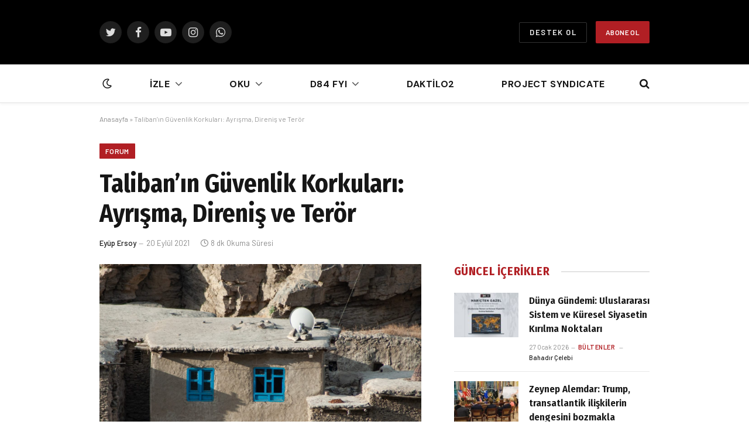

--- FILE ---
content_type: text/html; charset=UTF-8
request_url: https://daktilo1984.com/forum/talibanin-guvenlik-korkulari-ayrisma-direnis-ve-teror/
body_size: 27119
content:

<!DOCTYPE html>
<html lang="tr" class="s-light site-s-light">

<head><style>img.lazy{min-height:1px}</style><link href="https://daktilo1984.com/wp-content/plugins/w3-total-cache/pub/js/lazyload.min.js" as="script">

	<meta charset="UTF-8" />
	<meta name="viewport" content="width=device-width, initial-scale=1" />
	
<!-- Author Meta Tags by Molongui Authorship, visit: https://wordpress.org/plugins/molongui-authorship/ -->
<!-- /Molongui Authorship -->

<meta name='robots' content='index, follow, max-image-preview:large, max-snippet:-1, max-video-preview:-1' />
	<style>img:is([sizes="auto" i], [sizes^="auto," i]) { contain-intrinsic-size: 3000px 1500px }</style>
	
	<!-- This site is optimized with the Yoast SEO plugin v25.7 - https://yoast.com/wordpress/plugins/seo/ -->
	<title>Taliban’ın Güvenlik Korkuları: Ayrışma, Direniş ve Terör - Daktilo 1984</title><link rel="preload" as="image" imagesrcset="https://daktilo1984.com/wp-content/uploads/joel-heard-h7wEYf-LUCk-unsplash-1600x1063.jpeg" imagesizes="(max-width: 617px) 100vw, 617px" /><link rel="preload" as="font" href="https://daktilo1984.com/wp-content/themes/smart-mag/css/icons/fonts/ts-icons.woff2?v2.2" type="font/woff2" crossorigin="anonymous" />
	<link rel="canonical" href="https://daktilo1984.com/forum/talibanin-guvenlik-korkulari-ayrisma-direnis-ve-teror/" />
	<meta property="og:locale" content="tr_TR" />
	<meta property="og:type" content="article" />
	<meta property="og:title" content="Taliban’ın Güvenlik Korkuları: Ayrışma, Direniş ve Terör - Daktilo 1984" />
	<meta property="og:description" content="[voiserPlayer] 15 Ağustos’ta Kabil’i ele geçiren Taliban, üç haftalık bir aradan sonra 7 Eylül’de hükümet ilan etti. Böylece, Afganistan’da her alandaki kamu hizmetlerinin sağlanmasına yönelik tüm idari sorumluluk da Taliban yönetimi tarafından üstlenilmiş oldu. Önümüzdeki süreçte, Taliban’ın Afganistan’daki iktidarı için risk oluşturabilecek başlıca güvenlik sorunlarının ülkenin dışından kaynaklanması olası görünmüyor. Taliban’ın iktidarına tehdit olabilecek başlıca" />
	<meta property="og:url" content="https://daktilo1984.com/forum/talibanin-guvenlik-korkulari-ayrisma-direnis-ve-teror/" />
	<meta property="og:site_name" content="Daktilo 1984" />
	<meta property="article:publisher" content="https://www.facebook.com/daktilo1984" />
	<meta property="article:published_time" content="2021-09-20T15:55:00+00:00" />
	<meta property="article:modified_time" content="2022-06-28T13:39:35+00:00" />
	<meta property="og:image" content="https://daktilo1984.com/wp-content/uploads/joel-heard-h7wEYf-LUCk-unsplash-e1626781336193.jpeg" />
	<meta property="og:image:width" content="1598" />
	<meta property="og:image:height" content="1200" />
	<meta property="og:image:type" content="image/jpeg" />
	<meta name="author" content="Eyüp Ersoy" />
	<meta name="twitter:card" content="summary_large_image" />
	<meta name="twitter:creator" content="@daktilo1984" />
	<meta name="twitter:site" content="@daktilo1984" />
	<meta name="twitter:label1" content="Yazan:" />
	<meta name="twitter:data1" content="Eyüp Ersoy" />
	<meta name="twitter:label2" content="Tahmini okuma süresi" />
	<meta name="twitter:data2" content="9 dakika" />
	<script type="application/ld+json" class="yoast-schema-graph">{"@context":"https://schema.org","@graph":[{"@type":"Article","@id":"https://daktilo1984.com/forum/talibanin-guvenlik-korkulari-ayrisma-direnis-ve-teror/#article","isPartOf":{"@id":"https://daktilo1984.com/forum/talibanin-guvenlik-korkulari-ayrisma-direnis-ve-teror/"},"author":{"name":"Eyüp Ersoy","@id":"https://daktilo1984.com/#/schema/person/9faf1df1b488a9545cd178f3b00cb14c"},"headline":"Taliban’ın Güvenlik Korkuları: Ayrışma, Direniş ve Terör","datePublished":"2021-09-20T15:55:00+00:00","dateModified":"2022-06-28T13:39:35+00:00","mainEntityOfPage":{"@id":"https://daktilo1984.com/forum/talibanin-guvenlik-korkulari-ayrisma-direnis-ve-teror/"},"wordCount":2061,"publisher":{"@id":"https://daktilo1984.com/#organization"},"image":{"@id":"https://daktilo1984.com/forum/talibanin-guvenlik-korkulari-ayrisma-direnis-ve-teror/#primaryimage"},"thumbnailUrl":"https://daktilo1984.com/wp-content/uploads/joel-heard-h7wEYf-LUCk-unsplash-e1626781336193.jpeg","keywords":["Dünya"],"articleSection":["Forum"],"inLanguage":"tr"},{"@type":"WebPage","@id":"https://daktilo1984.com/forum/talibanin-guvenlik-korkulari-ayrisma-direnis-ve-teror/","url":"https://daktilo1984.com/forum/talibanin-guvenlik-korkulari-ayrisma-direnis-ve-teror/","name":"Taliban’ın Güvenlik Korkuları: Ayrışma, Direniş ve Terör - Daktilo 1984","isPartOf":{"@id":"https://daktilo1984.com/#website"},"primaryImageOfPage":{"@id":"https://daktilo1984.com/forum/talibanin-guvenlik-korkulari-ayrisma-direnis-ve-teror/#primaryimage"},"image":{"@id":"https://daktilo1984.com/forum/talibanin-guvenlik-korkulari-ayrisma-direnis-ve-teror/#primaryimage"},"thumbnailUrl":"https://daktilo1984.com/wp-content/uploads/joel-heard-h7wEYf-LUCk-unsplash-e1626781336193.jpeg","datePublished":"2021-09-20T15:55:00+00:00","dateModified":"2022-06-28T13:39:35+00:00","breadcrumb":{"@id":"https://daktilo1984.com/forum/talibanin-guvenlik-korkulari-ayrisma-direnis-ve-teror/#breadcrumb"},"inLanguage":"tr","potentialAction":[{"@type":"ReadAction","target":["https://daktilo1984.com/forum/talibanin-guvenlik-korkulari-ayrisma-direnis-ve-teror/"]}]},{"@type":"ImageObject","inLanguage":"tr","@id":"https://daktilo1984.com/forum/talibanin-guvenlik-korkulari-ayrisma-direnis-ve-teror/#primaryimage","url":"https://daktilo1984.com/wp-content/uploads/joel-heard-h7wEYf-LUCk-unsplash-e1626781336193.jpeg","contentUrl":"https://daktilo1984.com/wp-content/uploads/joel-heard-h7wEYf-LUCk-unsplash-e1626781336193.jpeg","width":1598,"height":1200},{"@type":"BreadcrumbList","@id":"https://daktilo1984.com/forum/talibanin-guvenlik-korkulari-ayrisma-direnis-ve-teror/#breadcrumb","itemListElement":[{"@type":"ListItem","position":1,"name":"Anasayfa","item":"https://daktilo1984.com/"},{"@type":"ListItem","position":2,"name":"Taliban’ın Güvenlik Korkuları: Ayrışma, Direniş ve Terör"}]},{"@type":"WebSite","@id":"https://daktilo1984.com/#website","url":"https://daktilo1984.com/","name":"Daktilo 1984","description":"Daktilo 1984","publisher":{"@id":"https://daktilo1984.com/#organization"},"potentialAction":[{"@type":"SearchAction","target":{"@type":"EntryPoint","urlTemplate":"https://daktilo1984.com/?s={search_term_string}"},"query-input":{"@type":"PropertyValueSpecification","valueRequired":true,"valueName":"search_term_string"}}],"inLanguage":"tr"},{"@type":"Organization","@id":"https://daktilo1984.com/#organization","name":"Daktilo 1984","url":"https://daktilo1984.com/","logo":{"@type":"ImageObject","inLanguage":"tr","@id":"https://daktilo1984.com/#/schema/logo/image/","url":"https://new.daktilo1984.com/wp-content/uploads/2022/05/DAKTILO_LOGO.png","contentUrl":"https://new.daktilo1984.com/wp-content/uploads/2022/05/DAKTILO_LOGO.png","width":350,"height":268,"caption":"Daktilo 1984"},"image":{"@id":"https://daktilo1984.com/#/schema/logo/image/"},"sameAs":["https://www.facebook.com/daktilo1984","https://x.com/daktilo1984","https://www.youtube.com/channel/UCWyDy24AfZX8ZoHFjm6sJkg","https://www.tiktok.com/@daktilo1984"]},{"@type":"Person","@id":"https://daktilo1984.com/#/schema/person/9faf1df1b488a9545cd178f3b00cb14c","name":"Eyüp Ersoy","image":{"@type":"ImageObject","inLanguage":"tr","@id":"https://daktilo1984.com/#/schema/person/image/","url":"https://new.daktilo1984.com/wp-content/uploads/2022/05/eyupersoy.jpeg","contentUrl":"https://new.daktilo1984.com/wp-content/uploads/2022/05/eyupersoy.jpeg","caption":"Eyüp Ersoy"},"description":"Siyaset Bilimci, Dr., Birmingham Üniversitesi","url":"https://daktilo1984.com/yazar/eyupersoy/"}]}</script>
	<!-- / Yoast SEO plugin. -->


<link rel='dns-prefetch' href='//fonts.googleapis.com' />
<link rel='dns-prefetch' href='//www.googletagmanager.com' />
<link rel="alternate" type="application/rss+xml" title="Daktilo 1984 &raquo; akışı" href="https://daktilo1984.com/feed/" />
<link rel="alternate" type="application/rss+xml" title="Daktilo 1984 &raquo; yorum akışı" href="https://daktilo1984.com/comments/feed/" />
<link rel="alternate" type="application/rss+xml" title="Daktilo 1984 &raquo; Taliban’ın Güvenlik Korkuları: Ayrışma, Direniş ve Terör yorum akışı" href="https://daktilo1984.com/forum/talibanin-guvenlik-korkulari-ayrisma-direnis-ve-teror/feed/" />
<script type="7305c084ace7cba110dfca00-text/javascript">
/* <![CDATA[ */
window._wpemojiSettings = {"baseUrl":"https:\/\/s.w.org\/images\/core\/emoji\/16.0.1\/72x72\/","ext":".png","svgUrl":"https:\/\/s.w.org\/images\/core\/emoji\/16.0.1\/svg\/","svgExt":".svg","source":{"concatemoji":"https:\/\/daktilo1984.com\/wp-includes\/js\/wp-emoji-release.min.js?ver=6.8.3"}};
/*! This file is auto-generated */
!function(s,n){var o,i,e;function c(e){try{var t={supportTests:e,timestamp:(new Date).valueOf()};sessionStorage.setItem(o,JSON.stringify(t))}catch(e){}}function p(e,t,n){e.clearRect(0,0,e.canvas.width,e.canvas.height),e.fillText(t,0,0);var t=new Uint32Array(e.getImageData(0,0,e.canvas.width,e.canvas.height).data),a=(e.clearRect(0,0,e.canvas.width,e.canvas.height),e.fillText(n,0,0),new Uint32Array(e.getImageData(0,0,e.canvas.width,e.canvas.height).data));return t.every(function(e,t){return e===a[t]})}function u(e,t){e.clearRect(0,0,e.canvas.width,e.canvas.height),e.fillText(t,0,0);for(var n=e.getImageData(16,16,1,1),a=0;a<n.data.length;a++)if(0!==n.data[a])return!1;return!0}function f(e,t,n,a){switch(t){case"flag":return n(e,"\ud83c\udff3\ufe0f\u200d\u26a7\ufe0f","\ud83c\udff3\ufe0f\u200b\u26a7\ufe0f")?!1:!n(e,"\ud83c\udde8\ud83c\uddf6","\ud83c\udde8\u200b\ud83c\uddf6")&&!n(e,"\ud83c\udff4\udb40\udc67\udb40\udc62\udb40\udc65\udb40\udc6e\udb40\udc67\udb40\udc7f","\ud83c\udff4\u200b\udb40\udc67\u200b\udb40\udc62\u200b\udb40\udc65\u200b\udb40\udc6e\u200b\udb40\udc67\u200b\udb40\udc7f");case"emoji":return!a(e,"\ud83e\udedf")}return!1}function g(e,t,n,a){var r="undefined"!=typeof WorkerGlobalScope&&self instanceof WorkerGlobalScope?new OffscreenCanvas(300,150):s.createElement("canvas"),o=r.getContext("2d",{willReadFrequently:!0}),i=(o.textBaseline="top",o.font="600 32px Arial",{});return e.forEach(function(e){i[e]=t(o,e,n,a)}),i}function t(e){var t=s.createElement("script");t.src=e,t.defer=!0,s.head.appendChild(t)}"undefined"!=typeof Promise&&(o="wpEmojiSettingsSupports",i=["flag","emoji"],n.supports={everything:!0,everythingExceptFlag:!0},e=new Promise(function(e){s.addEventListener("DOMContentLoaded",e,{once:!0})}),new Promise(function(t){var n=function(){try{var e=JSON.parse(sessionStorage.getItem(o));if("object"==typeof e&&"number"==typeof e.timestamp&&(new Date).valueOf()<e.timestamp+604800&&"object"==typeof e.supportTests)return e.supportTests}catch(e){}return null}();if(!n){if("undefined"!=typeof Worker&&"undefined"!=typeof OffscreenCanvas&&"undefined"!=typeof URL&&URL.createObjectURL&&"undefined"!=typeof Blob)try{var e="postMessage("+g.toString()+"("+[JSON.stringify(i),f.toString(),p.toString(),u.toString()].join(",")+"));",a=new Blob([e],{type:"text/javascript"}),r=new Worker(URL.createObjectURL(a),{name:"wpTestEmojiSupports"});return void(r.onmessage=function(e){c(n=e.data),r.terminate(),t(n)})}catch(e){}c(n=g(i,f,p,u))}t(n)}).then(function(e){for(var t in e)n.supports[t]=e[t],n.supports.everything=n.supports.everything&&n.supports[t],"flag"!==t&&(n.supports.everythingExceptFlag=n.supports.everythingExceptFlag&&n.supports[t]);n.supports.everythingExceptFlag=n.supports.everythingExceptFlag&&!n.supports.flag,n.DOMReady=!1,n.readyCallback=function(){n.DOMReady=!0}}).then(function(){return e}).then(function(){var e;n.supports.everything||(n.readyCallback(),(e=n.source||{}).concatemoji?t(e.concatemoji):e.wpemoji&&e.twemoji&&(t(e.twemoji),t(e.wpemoji)))}))}((window,document),window._wpemojiSettings);
/* ]]> */
</script>
<style id='wp-emoji-styles-inline-css' type='text/css'>

	img.wp-smiley, img.emoji {
		display: inline !important;
		border: none !important;
		box-shadow: none !important;
		height: 1em !important;
		width: 1em !important;
		margin: 0 0.07em !important;
		vertical-align: -0.1em !important;
		background: none !important;
		padding: 0 !important;
	}
</style>
<link rel='stylesheet' id='wp-block-library-css' href='https://daktilo1984.com/wp-includes/css/dist/block-library/style.min.css?ver=6.8.3' type='text/css' media='all' />
<style id='classic-theme-styles-inline-css' type='text/css'>
/*! This file is auto-generated */
.wp-block-button__link{color:#fff;background-color:#32373c;border-radius:9999px;box-shadow:none;text-decoration:none;padding:calc(.667em + 2px) calc(1.333em + 2px);font-size:1.125em}.wp-block-file__button{background:#32373c;color:#fff;text-decoration:none}
</style>
<style id='pdfemb-pdf-embedder-viewer-style-inline-css' type='text/css'>
.wp-block-pdfemb-pdf-embedder-viewer{max-width:none}

</style>
<style id='global-styles-inline-css' type='text/css'>
:root{--wp--preset--aspect-ratio--square: 1;--wp--preset--aspect-ratio--4-3: 4/3;--wp--preset--aspect-ratio--3-4: 3/4;--wp--preset--aspect-ratio--3-2: 3/2;--wp--preset--aspect-ratio--2-3: 2/3;--wp--preset--aspect-ratio--16-9: 16/9;--wp--preset--aspect-ratio--9-16: 9/16;--wp--preset--color--black: #000000;--wp--preset--color--cyan-bluish-gray: #abb8c3;--wp--preset--color--white: #ffffff;--wp--preset--color--pale-pink: #f78da7;--wp--preset--color--vivid-red: #cf2e2e;--wp--preset--color--luminous-vivid-orange: #ff6900;--wp--preset--color--luminous-vivid-amber: #fcb900;--wp--preset--color--light-green-cyan: #7bdcb5;--wp--preset--color--vivid-green-cyan: #00d084;--wp--preset--color--pale-cyan-blue: #8ed1fc;--wp--preset--color--vivid-cyan-blue: #0693e3;--wp--preset--color--vivid-purple: #9b51e0;--wp--preset--gradient--vivid-cyan-blue-to-vivid-purple: linear-gradient(135deg,rgba(6,147,227,1) 0%,rgb(155,81,224) 100%);--wp--preset--gradient--light-green-cyan-to-vivid-green-cyan: linear-gradient(135deg,rgb(122,220,180) 0%,rgb(0,208,130) 100%);--wp--preset--gradient--luminous-vivid-amber-to-luminous-vivid-orange: linear-gradient(135deg,rgba(252,185,0,1) 0%,rgba(255,105,0,1) 100%);--wp--preset--gradient--luminous-vivid-orange-to-vivid-red: linear-gradient(135deg,rgba(255,105,0,1) 0%,rgb(207,46,46) 100%);--wp--preset--gradient--very-light-gray-to-cyan-bluish-gray: linear-gradient(135deg,rgb(238,238,238) 0%,rgb(169,184,195) 100%);--wp--preset--gradient--cool-to-warm-spectrum: linear-gradient(135deg,rgb(74,234,220) 0%,rgb(151,120,209) 20%,rgb(207,42,186) 40%,rgb(238,44,130) 60%,rgb(251,105,98) 80%,rgb(254,248,76) 100%);--wp--preset--gradient--blush-light-purple: linear-gradient(135deg,rgb(255,206,236) 0%,rgb(152,150,240) 100%);--wp--preset--gradient--blush-bordeaux: linear-gradient(135deg,rgb(254,205,165) 0%,rgb(254,45,45) 50%,rgb(107,0,62) 100%);--wp--preset--gradient--luminous-dusk: linear-gradient(135deg,rgb(255,203,112) 0%,rgb(199,81,192) 50%,rgb(65,88,208) 100%);--wp--preset--gradient--pale-ocean: linear-gradient(135deg,rgb(255,245,203) 0%,rgb(182,227,212) 50%,rgb(51,167,181) 100%);--wp--preset--gradient--electric-grass: linear-gradient(135deg,rgb(202,248,128) 0%,rgb(113,206,126) 100%);--wp--preset--gradient--midnight: linear-gradient(135deg,rgb(2,3,129) 0%,rgb(40,116,252) 100%);--wp--preset--font-size--small: 13px;--wp--preset--font-size--medium: 20px;--wp--preset--font-size--large: 36px;--wp--preset--font-size--x-large: 42px;--wp--preset--spacing--20: 0.44rem;--wp--preset--spacing--30: 0.67rem;--wp--preset--spacing--40: 1rem;--wp--preset--spacing--50: 1.5rem;--wp--preset--spacing--60: 2.25rem;--wp--preset--spacing--70: 3.38rem;--wp--preset--spacing--80: 5.06rem;--wp--preset--shadow--natural: 6px 6px 9px rgba(0, 0, 0, 0.2);--wp--preset--shadow--deep: 12px 12px 50px rgba(0, 0, 0, 0.4);--wp--preset--shadow--sharp: 6px 6px 0px rgba(0, 0, 0, 0.2);--wp--preset--shadow--outlined: 6px 6px 0px -3px rgba(255, 255, 255, 1), 6px 6px rgba(0, 0, 0, 1);--wp--preset--shadow--crisp: 6px 6px 0px rgba(0, 0, 0, 1);}:where(.is-layout-flex){gap: 0.5em;}:where(.is-layout-grid){gap: 0.5em;}body .is-layout-flex{display: flex;}.is-layout-flex{flex-wrap: wrap;align-items: center;}.is-layout-flex > :is(*, div){margin: 0;}body .is-layout-grid{display: grid;}.is-layout-grid > :is(*, div){margin: 0;}:where(.wp-block-columns.is-layout-flex){gap: 2em;}:where(.wp-block-columns.is-layout-grid){gap: 2em;}:where(.wp-block-post-template.is-layout-flex){gap: 1.25em;}:where(.wp-block-post-template.is-layout-grid){gap: 1.25em;}.has-black-color{color: var(--wp--preset--color--black) !important;}.has-cyan-bluish-gray-color{color: var(--wp--preset--color--cyan-bluish-gray) !important;}.has-white-color{color: var(--wp--preset--color--white) !important;}.has-pale-pink-color{color: var(--wp--preset--color--pale-pink) !important;}.has-vivid-red-color{color: var(--wp--preset--color--vivid-red) !important;}.has-luminous-vivid-orange-color{color: var(--wp--preset--color--luminous-vivid-orange) !important;}.has-luminous-vivid-amber-color{color: var(--wp--preset--color--luminous-vivid-amber) !important;}.has-light-green-cyan-color{color: var(--wp--preset--color--light-green-cyan) !important;}.has-vivid-green-cyan-color{color: var(--wp--preset--color--vivid-green-cyan) !important;}.has-pale-cyan-blue-color{color: var(--wp--preset--color--pale-cyan-blue) !important;}.has-vivid-cyan-blue-color{color: var(--wp--preset--color--vivid-cyan-blue) !important;}.has-vivid-purple-color{color: var(--wp--preset--color--vivid-purple) !important;}.has-black-background-color{background-color: var(--wp--preset--color--black) !important;}.has-cyan-bluish-gray-background-color{background-color: var(--wp--preset--color--cyan-bluish-gray) !important;}.has-white-background-color{background-color: var(--wp--preset--color--white) !important;}.has-pale-pink-background-color{background-color: var(--wp--preset--color--pale-pink) !important;}.has-vivid-red-background-color{background-color: var(--wp--preset--color--vivid-red) !important;}.has-luminous-vivid-orange-background-color{background-color: var(--wp--preset--color--luminous-vivid-orange) !important;}.has-luminous-vivid-amber-background-color{background-color: var(--wp--preset--color--luminous-vivid-amber) !important;}.has-light-green-cyan-background-color{background-color: var(--wp--preset--color--light-green-cyan) !important;}.has-vivid-green-cyan-background-color{background-color: var(--wp--preset--color--vivid-green-cyan) !important;}.has-pale-cyan-blue-background-color{background-color: var(--wp--preset--color--pale-cyan-blue) !important;}.has-vivid-cyan-blue-background-color{background-color: var(--wp--preset--color--vivid-cyan-blue) !important;}.has-vivid-purple-background-color{background-color: var(--wp--preset--color--vivid-purple) !important;}.has-black-border-color{border-color: var(--wp--preset--color--black) !important;}.has-cyan-bluish-gray-border-color{border-color: var(--wp--preset--color--cyan-bluish-gray) !important;}.has-white-border-color{border-color: var(--wp--preset--color--white) !important;}.has-pale-pink-border-color{border-color: var(--wp--preset--color--pale-pink) !important;}.has-vivid-red-border-color{border-color: var(--wp--preset--color--vivid-red) !important;}.has-luminous-vivid-orange-border-color{border-color: var(--wp--preset--color--luminous-vivid-orange) !important;}.has-luminous-vivid-amber-border-color{border-color: var(--wp--preset--color--luminous-vivid-amber) !important;}.has-light-green-cyan-border-color{border-color: var(--wp--preset--color--light-green-cyan) !important;}.has-vivid-green-cyan-border-color{border-color: var(--wp--preset--color--vivid-green-cyan) !important;}.has-pale-cyan-blue-border-color{border-color: var(--wp--preset--color--pale-cyan-blue) !important;}.has-vivid-cyan-blue-border-color{border-color: var(--wp--preset--color--vivid-cyan-blue) !important;}.has-vivid-purple-border-color{border-color: var(--wp--preset--color--vivid-purple) !important;}.has-vivid-cyan-blue-to-vivid-purple-gradient-background{background: var(--wp--preset--gradient--vivid-cyan-blue-to-vivid-purple) !important;}.has-light-green-cyan-to-vivid-green-cyan-gradient-background{background: var(--wp--preset--gradient--light-green-cyan-to-vivid-green-cyan) !important;}.has-luminous-vivid-amber-to-luminous-vivid-orange-gradient-background{background: var(--wp--preset--gradient--luminous-vivid-amber-to-luminous-vivid-orange) !important;}.has-luminous-vivid-orange-to-vivid-red-gradient-background{background: var(--wp--preset--gradient--luminous-vivid-orange-to-vivid-red) !important;}.has-very-light-gray-to-cyan-bluish-gray-gradient-background{background: var(--wp--preset--gradient--very-light-gray-to-cyan-bluish-gray) !important;}.has-cool-to-warm-spectrum-gradient-background{background: var(--wp--preset--gradient--cool-to-warm-spectrum) !important;}.has-blush-light-purple-gradient-background{background: var(--wp--preset--gradient--blush-light-purple) !important;}.has-blush-bordeaux-gradient-background{background: var(--wp--preset--gradient--blush-bordeaux) !important;}.has-luminous-dusk-gradient-background{background: var(--wp--preset--gradient--luminous-dusk) !important;}.has-pale-ocean-gradient-background{background: var(--wp--preset--gradient--pale-ocean) !important;}.has-electric-grass-gradient-background{background: var(--wp--preset--gradient--electric-grass) !important;}.has-midnight-gradient-background{background: var(--wp--preset--gradient--midnight) !important;}.has-small-font-size{font-size: var(--wp--preset--font-size--small) !important;}.has-medium-font-size{font-size: var(--wp--preset--font-size--medium) !important;}.has-large-font-size{font-size: var(--wp--preset--font-size--large) !important;}.has-x-large-font-size{font-size: var(--wp--preset--font-size--x-large) !important;}
:where(.wp-block-post-template.is-layout-flex){gap: 1.25em;}:where(.wp-block-post-template.is-layout-grid){gap: 1.25em;}
:where(.wp-block-columns.is-layout-flex){gap: 2em;}:where(.wp-block-columns.is-layout-grid){gap: 2em;}
:root :where(.wp-block-pullquote){font-size: 1.5em;line-height: 1.6;}
</style>
<link rel='stylesheet' id='cmplz-general-css' href='https://daktilo1984.com/wp-content/plugins/complianz-gdpr/assets/css/cookieblocker.min.css?ver=1764339012' type='text/css' media='all' />
<link rel='stylesheet' id='smartmag-core-css' href='https://daktilo1984.com/wp-content/themes/smart-mag/style.css?ver=7.1.1' type='text/css' media='all' />
<style id='smartmag-core-inline-css' type='text/css'>
:root { --c-main: #b11f24;
--c-main-rgb: 177,31,36;
--ui-font: "Barlow", system-ui, -apple-system, "Segoe UI", Arial, sans-serif;
--title-font: "Barlow", system-ui, -apple-system, "Segoe UI", Arial, sans-serif;
--h-font: "Barlow", system-ui, -apple-system, "Segoe UI", Arial, sans-serif;
--title-font: "Fira Sans Condensed", system-ui, -apple-system, "Segoe UI", Arial, sans-serif;
--h-font: "Fira Sans Condensed", system-ui, -apple-system, "Segoe UI", Arial, sans-serif;
--title-size-xs: 17px;
--title-size-s: 18px;
--title-size-n: 19px;
--title-size-m: 21px;
--main-width: 940px;
--wrap-padding: 50px;
--sidebar-width: 40%; }
.smart-head-main { --c-shadow: rgba(10,10,10,0.03); }
.smart-head-main .smart-head-bot { --head-h: 66px; border-bottom-width: 1px; border-bottom-color: #e2e2e2; }
.navigation { font-family: "DM Sans", system-ui, -apple-system, "Segoe UI", Arial, sans-serif; }
.navigation-main .menu > li > a { font-size: 16px; font-weight: bold; letter-spacing: 0.04em; }
.navigation-main { --nav-items-space: 40px; }
.s-light .navigation { --c-nav-blip: #565656; }
.smart-head .ts-button1 { font-weight: 600; }
.post-meta .meta-item, .post-meta .text-in { font-size: 11px; }
.post-meta .post-cat > a { font-weight: 600; }
.block-head-b .heading { font-size: 20px; letter-spacing: 0.03em; }
.block-head-e1 .heading { letter-spacing: .04em; }
.block-head-e2 .heading { text-transform: uppercase; letter-spacing: 0.03em; }
.block-head-e2 { --space-below: 25px; }
.block-head-e2 .heading { color: var(--c-main); }
.block-head-g .heading { font-size: 17px; }
.post-meta-single .meta-item, .post-meta-single .text-in { font-size: 13px; }
.post-content h1, .post-content h2, .post-content h3, .post-content h4, .post-content h5, .post-content h6 { font-family: "Barlow", system-ui, -apple-system, "Segoe UI", Arial, sans-serif; }
.site-s-light .entry-content { color: #262626; }
.post-content h2 { font-size: 19px; }
.spc-newsletter input[type=submit] { background: #b11e23; }
@media (min-width: 1200px) { .block-head-e1 .heading { font-size: 20px; }
.loop-list .post-title { font-size: 24px; }
.entry-content { font-size: 17px; } }
@media (min-width: 940px) and (max-width: 1200px) { .navigation-main .menu > li > a { font-size: calc(10px + (16px - 10px) * .7); } }
@media (min-width: 768px) and (max-width: 940px) { .ts-contain, .main { padding-left: 35px; padding-right: 35px; } }
@media (max-width: 767px) { .ts-contain, .main { padding-left: 25px; padding-right: 25px; } }


.term-color-2005 { --c-main: #dd9933; }
.navigation .menu-cat-2005 { --c-term: #dd9933; }

</style>
<link rel='stylesheet' id='smartmag-fonts-css' href='https://fonts.googleapis.com/css?family=Public+Sans%3A400%2C400i%2C500%2C600%2C700&#038;display=swap' type='text/css' media='all' />
<link rel='stylesheet' id='magnific-popup-css' href='https://daktilo1984.com/wp-content/themes/smart-mag/css/lightbox.css?ver=7.1.1' type='text/css' media='all' />
<link rel='stylesheet' id='smartmag-icons-css' href='https://daktilo1984.com/wp-content/themes/smart-mag/css/icons/icons.css?ver=7.1.1' type='text/css' media='all' />
<link rel='stylesheet' id='smartmag-gfonts-custom-css' href='https://fonts.googleapis.com/css?family=Barlow%3A400%2C500%2C600%2C700%7CFira+Sans+Condensed%3A400%2C500%2C600%2C700%7CDM+Sans%3A400%2C500%2C600%2C700&#038;display=swap' type='text/css' media='all' />
<script type="text/javascript" id="gtmkit-js-before" data-cfasync="false" data-nowprocket="" data-cookieconsent="ignore">
/* <![CDATA[ */
		window.gtmkit_settings = {"datalayer_name":"dataLayer","console_log":false};
		window.gtmkit_data = {};
		window.dataLayer = window.dataLayer || [];
				
/* ]]> */
</script>
<script type="text/javascript" id="gtmkit-container-js-after" data-cfasync="false" data-nowprocket="" data-cookieconsent="ignore">
/* <![CDATA[ */
/* Google Tag Manager */
(function(w,d,s,l,i){w[l]=w[l]||[];w[l].push({'gtm.start':
new Date().getTime(),event:'gtm.js'});var f=d.getElementsByTagName(s)[0],
j=d.createElement(s),dl=l!='dataLayer'?'&l='+l:'';j.async=true;j.src=
'https://www.googletagmanager.com/gtm.js?id='+i+dl;f.parentNode.insertBefore(j,f);
})(window,document,'script','dataLayer','GTM-K6MWS93');
/* End Google Tag Manager */
/* ]]> */
</script>
<script type="text/javascript" id="gtmkit-datalayer-js-before" data-cfasync="false" data-nowprocket="" data-cookieconsent="ignore">
/* <![CDATA[ */
const gtmkit_dataLayer_content = {"pageType":"post"};
dataLayer.push( gtmkit_dataLayer_content );
/* ]]> */
</script>
<script type="7305c084ace7cba110dfca00-text/javascript" src="https://daktilo1984.com/wp-includes/js/jquery/jquery.min.js?ver=3.7.1" id="jquery-core-js"></script>
<script type="7305c084ace7cba110dfca00-text/javascript" src="https://daktilo1984.com/wp-includes/js/jquery/jquery-migrate.min.js?ver=3.4.1" id="jquery-migrate-js"></script>
<link rel="https://api.w.org/" href="https://daktilo1984.com/wp-json/" /><link rel="alternate" title="JSON" type="application/json" href="https://daktilo1984.com/wp-json/wp/v2/posts/4797" /><link rel="EditURI" type="application/rsd+xml" title="RSD" href="https://daktilo1984.com/xmlrpc.php?rsd" />
<meta name="generator" content="WordPress 6.8.3" />
<link rel='shortlink' href='https://daktilo1984.com/?p=4797' />
<link rel="alternate" title="oEmbed (JSON)" type="application/json+oembed" href="https://daktilo1984.com/wp-json/oembed/1.0/embed?url=https%3A%2F%2Fdaktilo1984.com%2Fforum%2Ftalibanin-guvenlik-korkulari-ayrisma-direnis-ve-teror%2F" />
<link rel="alternate" title="oEmbed (XML)" type="text/xml+oembed" href="https://daktilo1984.com/wp-json/oembed/1.0/embed?url=https%3A%2F%2Fdaktilo1984.com%2Fforum%2Ftalibanin-guvenlik-korkulari-ayrisma-direnis-ve-teror%2F&#038;format=xml" />
			<style>.cmplz-hidden {
					display: none !important;
				}</style>            <style>
                .molongui-disabled-link
                {
                    border-bottom: none !important;
                    text-decoration: none !important;
                    color: inherit !important;
                    cursor: inherit !important;
                }
                .molongui-disabled-link:hover,
                .molongui-disabled-link:hover span
                {
                    border-bottom: none !important;
                    text-decoration: none !important;
                    color: inherit !important;
                    cursor: inherit !important;
                }
            </style>
            
		<script type="7305c084ace7cba110dfca00-text/javascript">
		var BunyadSchemeKey = 'bunyad-scheme';
		(() => {
			const d = document.documentElement;
			const c = d.classList;
			const scheme = localStorage.getItem(BunyadSchemeKey);
			if (scheme) {
				d.dataset.origClass = c;
				scheme === 'dark' ? c.remove('s-light', 'site-s-light') : c.remove('s-dark', 'site-s-dark');
				c.add('site-s-' + scheme, 's-' + scheme);
			}
		})();
		</script>
		<meta name="generator" content="Elementor 3.30.4; features: e_font_icon_svg, additional_custom_breakpoints; settings: css_print_method-external, google_font-enabled, font_display-auto">
			<style>
				.e-con.e-parent:nth-of-type(n+4):not(.e-lazyloaded):not(.e-no-lazyload),
				.e-con.e-parent:nth-of-type(n+4):not(.e-lazyloaded):not(.e-no-lazyload) * {
					background-image: none !important;
				}
				@media screen and (max-height: 1024px) {
					.e-con.e-parent:nth-of-type(n+3):not(.e-lazyloaded):not(.e-no-lazyload),
					.e-con.e-parent:nth-of-type(n+3):not(.e-lazyloaded):not(.e-no-lazyload) * {
						background-image: none !important;
					}
				}
				@media screen and (max-height: 640px) {
					.e-con.e-parent:nth-of-type(n+2):not(.e-lazyloaded):not(.e-no-lazyload),
					.e-con.e-parent:nth-of-type(n+2):not(.e-lazyloaded):not(.e-no-lazyload) * {
						background-image: none !important;
					}
				}
			</style>
			<script id="mcjs" type="7305c084ace7cba110dfca00-text/javascript">!function(c,h,i,m,p){m=c.createElement(h),p=c.getElementsByTagName(h)[0],m.async=1,m.src=i,p.parentNode.insertBefore(m,p)}(document,"script","https://chimpstatic.com/mcjs-connected/js/users/f0ce5fe65b444732e30188954/4a284f5e52d235b537fe278e3.js");</script><link rel="icon" href="https://daktilo1984.com/wp-content/uploads/2022/02/favicon-150x150.png" sizes="32x32" />
<link rel="icon" href="https://daktilo1984.com/wp-content/uploads/2022/02/favicon.png" sizes="192x192" />
<link rel="apple-touch-icon" href="https://daktilo1984.com/wp-content/uploads/2022/02/favicon.png" />
<meta name="msapplication-TileImage" content="https://daktilo1984.com/wp-content/uploads/2022/02/favicon.png" />
		<style type="text/css" id="wp-custom-css">
			.navigation .menu li > a:after {
font-size: 20px !important;
}


.ortala {
  display: block;
  margin-left: auto;
  margin-right: auto;
  width: 50%;
}

#block-5 {
	display: none !important;
}

.logo-image .logo-image-dark {
	max-width: 8%;
}		</style>
		

</head>

<body data-cmplz=1 class="wp-singular post-template-default single single-post postid-4797 single-format-standard wp-theme-smart-mag right-sidebar post-layout-large post-cat-1276 has-lb has-lb-sm layout-normal elementor-default elementor-kit-5468">


<div class="main-wrap">

	
<div class="off-canvas-backdrop"></div>
<div class="mobile-menu-container off-canvas s-dark" id="off-canvas">

	<div class="off-canvas-head">
		<a href="#" class="close"><i class="tsi tsi-times"></i></a>

		<div class="ts-logo">
			<img class="logo-mobile logo-image logo-image-dark lazy" src="data:image/svg+xml,%3Csvg%20xmlns='http://www.w3.org/2000/svg'%20viewBox='0%200%20288%2048'%3E%3C/svg%3E" data-src="https://daktilo1984.com/wp-content/uploads/2022/02/daktilo1984-logo-retina.png" width="288" height="48" alt="Daktilo 1984"/><img class="logo-mobile logo-image lazy" src="data:image/svg+xml,%3Csvg%20xmlns='http://www.w3.org/2000/svg'%20viewBox='0%200%20150%2025'%3E%3C/svg%3E" data-src="https://daktilo1984.com/wp-content/uploads/2022/02/mobil-daktilo-logo2.png" width="150" height="25" alt="Daktilo 1984"/>		</div>
	</div>

	<div class="off-canvas-content">

					<ul class="mobile-menu"></ul>
		
					<div class="off-canvas-widgets">
				<div id="nav_menu-6" class="widget widget_nav_menu"><div class="menu-hamburger-widget-container"><ul id="menu-hamburger-widget" class="menu"><li id="menu-item-8995" class="menu-item menu-item-type-post_type menu-item-object-page menu-item-8995"><a href="https://daktilo1984.com/hakkimizda/">Hakkımızda</a></li>
<li id="menu-item-8994" class="menu-item menu-item-type-post_type menu-item-object-page menu-item-8994"><a href="https://daktilo1984.com/iletisim/">İletişim</a></li>
<li id="menu-item-8999" class="menu-item menu-item-type-post_type menu-item-object-page menu-item-8999"><a href="https://daktilo1984.com/e-bulten-aboneligi/">E-Bültene Abone Ol</a></li>
<li id="menu-item-23758" class="menu-item menu-item-type-custom menu-item-object-custom menu-item-23758"><a href="https://www.patreon.com/Daktilo1984">Destek Ol</a></li>
</ul></div></div>			</div>
		
		
		<div class="spc-social spc-social-b smart-head-social">
		
			
				<a href="https://www.facebook.com/daktilo1984" class="link s-facebook" target="_blank" rel="noopener">
					<i class="icon tsi tsi-facebook"></i>
					<span class="visuallyhidden">Facebook</span>
				</a>
									
			
				<a href="https://twitter.com/daktilo1984" class="link s-twitter" target="_blank" rel="noopener">
					<i class="icon tsi tsi-twitter"></i>
					<span class="visuallyhidden">Twitter</span>
				</a>
									
			
				<a href="https://www.instagram.com/daktilo1984com/" class="link s-instagram" target="_blank" rel="noopener">
					<i class="icon tsi tsi-instagram"></i>
					<span class="visuallyhidden">Instagram</span>
				</a>
									
			
				<a href="https://t.me/daktilo1984" class="link s-telegram" target="_blank" rel="noopener">
					<i class="icon tsi tsi-telegram"></i>
					<span class="visuallyhidden">Telegram</span>
				</a>
									
			
		</div>

		
	</div>

</div>
<div class="smart-head smart-head-b smart-head-main" id="smart-head" data-sticky="auto" data-sticky-type="smart">
	
	<div class="smart-head-row smart-head-mid smart-head-row-3 s-dark smart-head-row-full">

		<div class="inner wrap">

							
				<div class="items items-left ">
				
		<div class="spc-social spc-social-b smart-head-social">
		
			
				<a href="https://twitter.com/daktilo1984" class="link s-twitter" target="_blank" rel="noopener">
					<i class="icon tsi tsi-twitter"></i>
					<span class="visuallyhidden">Twitter</span>
				</a>
									
			
				<a href="https://www.facebook.com/daktilo1984" class="link s-facebook" target="_blank" rel="noopener">
					<i class="icon tsi tsi-facebook"></i>
					<span class="visuallyhidden">Facebook</span>
				</a>
									
			
				<a href="https://www.youtube.com/channel/UCWyDy24AfZX8ZoHFjm6sJkg" class="link s-youtube" target="_blank" rel="noopener">
					<i class="icon tsi tsi-youtube-play"></i>
					<span class="visuallyhidden">YouTube</span>
				</a>
									
			
				<a href="https://www.instagram.com/daktilo1984com/" class="link s-instagram" target="_blank" rel="noopener">
					<i class="icon tsi tsi-instagram"></i>
					<span class="visuallyhidden">Instagram</span>
				</a>
									
			
				<a href="https://whatsapp.com/channel/0029VaonPrj84OmELavxMH3C" class="link s-whatsapp" target="_blank" rel="noopener">
					<i class="icon tsi tsi-whatsapp"></i>
					<span class="visuallyhidden">WhatsApp</span>
				</a>
									
			
		</div>

						</div>

							
				<div class="items items-center ">
					<a href="https://daktilo1984.com/" title="Daktilo 1984" rel="home" class="logo-link ts-logo logo-is-image">
		<span>
			
				
					<img src="data:image/svg+xml,%3Csvg%20xmlns='http://www.w3.org/2000/svg'%20viewBox='0%200%201%201'%3E%3C/svg%3E" data-src="https://new.daktilo1984.com/wp-content/uploads/2022/02/daktilo1984-logo.png" class="logo-image logo-image-dark lazy" alt="Daktilo 1984" data-srcset="https://new.daktilo1984.com/wp-content/uploads/2022/02/daktilo1984-logo.png ,https://new.daktilo1984.com/wp-content/uploads/2022/02/daktilo1984-logo-retina.png 2x"/><img src="data:image/svg+xml,%3Csvg%20xmlns='http://www.w3.org/2000/svg'%20viewBox='0%200%201%201'%3E%3C/svg%3E" data-src="https://new.daktilo1984.com/wp-content/uploads/2022/02/daktilo1984-logo.png" class="logo-image lazy" alt="Daktilo 1984" data-srcset="https://new.daktilo1984.com/wp-content/uploads/2022/02/daktilo1984-logo.png ,https://new.daktilo1984.com/wp-content/uploads/2022/02/daktilo1984-logo-retina.png 2x"/>
									 
					</span>
	</a>				</div>

							
				<div class="items items-right ">
				
	<a href="https://www.patreon.com/Daktilo1984" class="ts-button ts-button-alt ts-button1">
		Destek Ol	</a>

	<a href="/e-bulten-aboneligi/" class="ts-button ts-button-a ts-button2">
		Abone Ol	</a>
				</div>

						
		</div>
	</div>

	
	<div class="smart-head-row smart-head-bot smart-head-row-3 is-light has-center-nav smart-head-row-full">

		<div class="inner wrap">

							
				<div class="items items-left ">
				
<div class="scheme-switcher has-icon-only">
	<a href="#" class="toggle is-icon toggle-dark" title="Switch to Dark Design - easier on eyes.">
		<i class="icon tsi tsi-moon"></i>
	</a>
	<a href="#" class="toggle is-icon toggle-light" title="Switch to Light Design.">
		<i class="icon tsi tsi-bright"></i>
	</a>
</div>				</div>

							
				<div class="items items-center ">
					<div class="nav-wrap">
		<nav class="navigation navigation-main nav-hov-a">
			<ul id="menu-ana-menu" class="menu"><li id="menu-item-22417" class="menu-item menu-item-type-custom menu-item-object-custom menu-item-has-children menu-item-22417"><a>İZLE</a>
<ul class="sub-menu">
	<li id="menu-item-22421" class="menu-item menu-item-type-custom menu-item-object-custom menu-item-22421"><a href="https://daktilo1984.com/konu/cavuseskunun-termometresi">Çavuşesku&#8217;nun Termometresi</a></li>
	<li id="menu-item-22426" class="menu-item menu-item-type-custom menu-item-object-custom menu-item-22426"><a href="https://daktilo1984.com/konu/2-li-gorus/">2&#8217;li Görüş</a></li>
	<li id="menu-item-22754" class="menu-item menu-item-type-custom menu-item-object-custom menu-item-22754"><a href="https://daktilo1984.com/konu/iki-savas-bir-yazar/">İki Savaş Bir Yazar</a></li>
	<li id="menu-item-24473" class="menu-item menu-item-type-custom menu-item-object-custom menu-item-24473"><a href="https://daktilo1984.com/konu/cumhuriyetin-edebiyati/">Cumhuriyet&#8217;in Edebiyatı</a></li>
	<li id="menu-item-22425" class="menu-item menu-item-type-custom menu-item-object-custom menu-item-22425"><a href="https://daktilo1984.com/konu/varsayilan-ekonomi/">Varsayılan Ekonomi</a></li>
	<li id="menu-item-22427" class="menu-item menu-item-type-custom menu-item-object-custom menu-item-22427"><a href="https://daktilo1984.com/konu/yakin-tarih/">Yakın Tarih</a></li>
	<li id="menu-item-22429" class="menu-item menu-item-type-custom menu-item-object-custom menu-item-22429"><a href="https://daktilo1984.com/videolar/">Tümünü Gör</a></li>
</ul>
</li>
<li id="menu-item-22416" class="menu-item menu-item-type-custom menu-item-object-custom menu-item-has-children menu-item-22416"><a>OKU</a>
<ul class="sub-menu">
	<li id="menu-item-22430" class="menu-item menu-item-type-custom menu-item-object-custom menu-item-22430"><a href="https://daktilo1984.com/yazilar/">Yazılar</a></li>
	<li id="menu-item-22431" class="menu-item menu-item-type-custom menu-item-object-custom menu-item-22431"><a href="https://daktilo1984.com/roportajlar/">Röportajlar</a></li>
	<li id="menu-item-22432" class="menu-item menu-item-type-custom menu-item-object-custom menu-item-22432"><a href="https://daktilo1984.com/ceviriler/">Çeviriler</a></li>
	<li id="menu-item-24474" class="menu-item menu-item-type-custom menu-item-object-custom menu-item-24474"><a href="https://daktilo1984.com/d84intelligence/">D84 INTELLIGENCE</a></li>
	<li id="menu-item-22433" class="menu-item menu-item-type-custom menu-item-object-custom menu-item-22433"><a href="https://daktilo1984.com/asterisk2050/">Asterisk2050</a></li>
	<li id="menu-item-22434" class="menu-item menu-item-type-custom menu-item-object-custom menu-item-22434"><a href="https://daktilo1984.com/yazarlar/">Yazarlar</a></li>
	<li id="menu-item-22444" class="menu-item menu-item-type-custom menu-item-object-custom menu-item-22444"><a href="https://daktilo1984.com/konu/kitap-yorum/">Kitap Yorum</a></li>
</ul>
</li>
<li id="menu-item-22419" class="menu-item menu-item-type-custom menu-item-object-custom menu-item-has-children menu-item-22419"><a>D84 FYI</a>
<ul class="sub-menu">
	<li id="menu-item-22440" class="menu-item menu-item-type-custom menu-item-object-custom menu-item-22440"><a href="https://daktilo1984.com/konu/haricten-gazel/">Hariçten Gazel</a></li>
	<li id="menu-item-22442" class="menu-item menu-item-type-custom menu-item-object-custom menu-item-22442"><a href="https://daktilo1984.com/konu/abd-gundemi/">ABD Gündemi</a></li>
	<li id="menu-item-22441" class="menu-item menu-item-type-custom menu-item-object-custom menu-item-22441"><a href="https://daktilo1984.com/konu/avrupa-gundemi/">Avrupa Gündemi</a></li>
</ul>
</li>
<li id="menu-item-23887" class="menu-item menu-item-type-taxonomy menu-item-object-category menu-cat-2005 menu-item-23887"><a href="https://daktilo1984.com/daktilo2/">daktilo2</a></li>
<li id="menu-item-24483" class="menu-item menu-item-type-taxonomy menu-item-object-category menu-cat-2010 menu-item-24483"><a href="https://daktilo1984.com/project-syndicate/">Project Syndıcate</a></li>
</ul>		</nav>
	</div>
				</div>

							
				<div class="items items-right ">
				

	<a href="#" class="search-icon has-icon-only is-icon" title="Arayın">
		<i class="tsi tsi-search"></i>
	</a>

				</div>

						
		</div>
	</div>

	</div>
<div class="smart-head smart-head-a smart-head-mobile" id="smart-head-mobile" data-sticky="mid" data-sticky-type>
	
	<div class="smart-head-row smart-head-mid smart-head-row-3 s-dark smart-head-row-full">

		<div class="inner wrap">

							
				<div class="items items-left ">
				
<button class="offcanvas-toggle has-icon" type="button" aria-label="Menu">
	<span class="hamburger-icon hamburger-icon-a">
		<span class="inner"></span>
	</span>
</button>
<div class="scheme-switcher has-icon-only">
	<a href="#" class="toggle is-icon toggle-dark" title="Switch to Dark Design - easier on eyes.">
		<i class="icon tsi tsi-moon"></i>
	</a>
	<a href="#" class="toggle is-icon toggle-light" title="Switch to Light Design.">
		<i class="icon tsi tsi-bright"></i>
	</a>
</div>				</div>

							
				<div class="items items-center ">
					<a href="https://daktilo1984.com/" title="Daktilo 1984" rel="home" class="logo-link ts-logo logo-is-image">
		<span>
			
									<img class="logo-mobile logo-image logo-image-dark lazy" src="data:image/svg+xml,%3Csvg%20xmlns='http://www.w3.org/2000/svg'%20viewBox='0%200%20288%2048'%3E%3C/svg%3E" data-src="https://daktilo1984.com/wp-content/uploads/2022/02/daktilo1984-logo-retina.png" width="288" height="48" alt="Daktilo 1984"/><img class="logo-mobile logo-image lazy" src="data:image/svg+xml,%3Csvg%20xmlns='http://www.w3.org/2000/svg'%20viewBox='0%200%20150%2025'%3E%3C/svg%3E" data-src="https://daktilo1984.com/wp-content/uploads/2022/02/mobil-daktilo-logo2.png" width="150" height="25" alt="Daktilo 1984"/>									 
					</span>
	</a>				</div>

							
				<div class="items items-right ">
				

	<a href="#" class="search-icon has-icon-only is-icon" title="Arayın">
		<i class="tsi tsi-search"></i>
	</a>

				</div>

						
		</div>
	</div>

	</div>
<nav class="breadcrumbs is-full-width breadcrumbs-a" id="breadcrumb"><div class="inner ts-contain "><span><span><a href="https://daktilo1984.com/">Anasayfa</a></span> » <span class="breadcrumb_last" aria-current="page">Taliban’ın Güvenlik Korkuları: Ayrışma, Direniş ve Terör</span></span></div></nav>
<div class="main ts-contain cf right-sidebar">
	
		
	<div class="the-post-header s-head-modern s-head-large">
	<div class="post-meta post-meta-a post-meta-left post-meta-single has-below"><div class="post-meta-items meta-above"><span class="meta-item cat-labels">
						
						<a href="https://daktilo1984.com/forum/" class="category term-color-1276" rel="category">Forum</a>
					</span>
					</div><h1 class="is-title post-title">Taliban’ın Güvenlik Korkuları: Ayrışma, Direniş ve Terör</h1><div class="post-meta-items meta-below"><span class="meta-item post-author"><span class="by"> </span> <a href="https://daktilo1984.com/yazar/eyupersoy/">Eyüp Ersoy</a></span><span class="meta-item has-next-icon date"><time class="post-date" datetime="2021-09-20T18:55:00+03:00">20 Eylül 2021</time></span><span class="meta-item read-time has-icon"><i class="tsi tsi-clock"></i>8 dk Okuma Süresi</span></div></div>	
	
</div>
<div class="ts-row">
	<div class="col-8 main-content">

		
					<div class="single-featured">
					
	<div class="featured">
				
			<figure class="image-link media-ratio ratio-4-3"><img width="617" height="463" src="[data-uri]" class="attachment-large size-large lazyload wp-post-image" alt="" sizes="(max-width: 617px) 100vw, 617px" title="Taliban’ın Güvenlik Korkuları: Ayrışma, Direniş ve Terör" decoding="async" data-src="https://daktilo1984.com/wp-content/uploads/joel-heard-h7wEYf-LUCk-unsplash-1600x1063.jpeg" /></figure>		
						
			</div>

				</div>
		
		<div class="the-post s-post-large">

			<article id="post-4797" class="post-4797 post type-post status-publish format-standard has-post-thumbnail category-forum tag-dunya">
				
<div class="post-content-wrap has-share-float">
						<div class="post-share-float share-float-b is-hidden spc-social-c-icon">
	<div class="inner">
					<span class="share-text">Paylaş</span>
		
		<div class="services">
		
				
			<a href="https://twitter.com/intent/tweet?url=https%3A%2F%2Fdaktilo1984.com%2Fforum%2Ftalibanin-guvenlik-korkulari-ayrisma-direnis-ve-teror%2F&text=Taliban%E2%80%99%C4%B1n%20G%C3%BCvenlik%20Korkular%C4%B1%3A%20Ayr%C4%B1%C5%9Fma%2C%20Direni%C5%9F%20ve%20Ter%C3%B6r" class="cf service s-twitter" target="_blank" title="Twitter">
				<i class="tsi tsi-twitter"></i>
				<span class="label">Twitter</span>
			</a>
				
				
			<a href="https://www.facebook.com/sharer.php?u=https%3A%2F%2Fdaktilo1984.com%2Fforum%2Ftalibanin-guvenlik-korkulari-ayrisma-direnis-ve-teror%2F" class="cf service s-facebook" target="_blank" title="Facebook">
				<i class="tsi tsi-facebook"></i>
				<span class="label">Facebook</span>
			</a>
				
				
			<a href="https://www.linkedin.com/shareArticle?mini=true&url=https%3A%2F%2Fdaktilo1984.com%2Fforum%2Ftalibanin-guvenlik-korkulari-ayrisma-direnis-ve-teror%2F" class="cf service s-linkedin" target="_blank" title="LinkedIn">
				<i class="tsi tsi-linkedin"></i>
				<span class="label">LinkedIn</span>
			</a>
				
				
			<a href="mailto:?subject=Taliban%E2%80%99%C4%B1n%20G%C3%BCvenlik%20Korkular%C4%B1%3A%20Ayr%C4%B1%C5%9Fma%2C%20Direni%C5%9F%20ve%20Ter%C3%B6r&body=https%3A%2F%2Fdaktilo1984.com%2Fforum%2Ftalibanin-guvenlik-korkulari-ayrisma-direnis-ve-teror%2F" class="cf service s-email" target="_blank" title="Email">
				<i class="tsi tsi-envelope-o"></i>
				<span class="label">Email</span>
			</a>
				
				
			<a href="https://wa.me/?text=Taliban%E2%80%99%C4%B1n%20G%C3%BCvenlik%20Korkular%C4%B1%3A%20Ayr%C4%B1%C5%9Fma%2C%20Direni%C5%9F%20ve%20Ter%C3%B6r%20https%3A%2F%2Fdaktilo1984.com%2Fforum%2Ftalibanin-guvenlik-korkulari-ayrisma-direnis-ve-teror%2F" class="cf service s-whatsapp" target="_blank" title="WhatsApp">
				<i class="tsi tsi-whatsapp"></i>
				<span class="label">WhatsApp</span>
			</a>
				
				
		</div>
	</div>		
</div>
			
	<div class="post-content cf entry-content content-normal">

		
				
		
<p>[voiserPlayer]</p>



<p>15 Ağustos’ta Kabil’i ele geçiren Taliban, üç haftalık bir aradan sonra 7 Eylül’de hükümet ilan etti. Böylece, Afganistan’da her alandaki kamu hizmetlerinin sağlanmasına yönelik tüm idari sorumluluk da Taliban yönetimi tarafından üstlenilmiş oldu. Önümüzdeki süreçte, Taliban’ın Afganistan’daki iktidarı için risk oluşturabilecek başlıca güvenlik sorunlarının ülkenin dışından kaynaklanması olası görünmüyor. Taliban’ın iktidarına tehdit olabilecek başlıca güvenlik riskleri, ülkenin içinden ortaya çıkabilecek olanlar. Bunlar arasından ise halihazırda emareleri görünen üç güvenlik sorunu Taliban yönetiminin güvenlik korkularının kaynağını teşkil ediyor.</p>



<p><strong>Taliban ve Tefrika</strong></p>



<p>İlk olarak, Taliban içindeki güç mücadelesinin örgüt içerisinde tamir edilemez ihtilaflara sebebiyet verme olasılığı, Taliban’ın ülkedeki iktidarı için yaratabileceği tahribat açısından oldukça hassas bir mevzu. Taliban’ın başkent Kabil’i ele geçirdikten ancak üç hafta sonra bir hükümet ilan edebilmesi, bir taraftan, örgütün ülkede hâkimiyet kurduktan sonra ne yapacağına dair bir ön hazırlığının olmadığına işaret ediyor. Diğer taraftan ise, örgüt içerisinde yeni kurulacak hükümetteki yetki dağılımına dair bir mücadelenin varlığını ve kayda değer bir anlaşmazlığın mevcudiyetini gösteriyor. Yeni hükümet, ancak Pakistan istihbarat şefi Korgeneral Faiz Hamid’in Kabil’de üç gün süren çabalarından sonra kurulabilmişti. Kurulan hükümetteki görev dağılımı ise, Taliban içerisindeki farklı hiziplerin arasında hassas bir denge kurulmaya çalışıldığı izlenimi veriyor.</p>



<p>Taliban’ın ilan ettiği “Afganistan İslam Emirliği”nin devlet başkanı olarak örgütün 2016 yılından bu yana liderliğini de yapan Hibetullah Ahundzade ‘emir’ ilan edilirken, uzun yıllardır örgütün ‘rehberlik şurası’nın’ başında olan Muhammed Hasan Ahund, başbakanlık görevini üstlendi. Taliban’ın kurucularından olan ve örgütün 2019 yılı başından itibaren Doha ofisinin başında bulunan Abdulgani Birader ise ancak başbakan yardımcısı olarak yeni hükümette yer alabildi. Diğer taraftan, “Hakkani Şebekesi”nin başındaki isim olan Siraceddin Hakkani, içişleri bakanı olarak yeni hükümette yer aldı.</p>



<p>Bu yapılanmada, Abdulgani Birader’in geçici hükümetteki görev dağılımından memnun olmadığına dair rivayetler bulunuyor. Abdulgani Birader’in, Hakkani Şebekesi’nin önde gelen isimlerinden olan, yeni hükümette göçmenler bakanı olarak yer alan ve Siraceddin Hakkani’nin de amcası olan Halilurrahman Hakkani ile şiddetli bir münakaşa yaşadığı ve Kabil’den ayrılarak Kandahar’a gittiği söylentileri mevcut.</p>



<p>Bu söylentiler karşısında, Siraceddin Hakkani’nin erkek kardeşi Enes Hakkani, çarşamba günü bir video yayımlamak zorunda kaldı. Enes Hakkani, bu söylentilerin düşmanların menfi propagandası olduğunu ve Abdulgani Birader ile Hakkani ailesi arasında bir ihtilafın bulunmadığını iddia etti. Taliban yönetimi, hem Taliban içi ihtilafları teskin edebilmek hem de 33 kişilik hükümette Peştun kökenli olmayan yalnızca üç kişinin bulunmasına yönelik eleştileri hafifletmek amacıyla, mevcut hükümetin “geçici” bir hükümet olduğu konusunda ısrarcı. Ne var ki, Taliban içindeki emareleri görünen ihtilaflar, Afganistan’daki iktidarının geleceğine dair Taliban yönetimindeki kaygıların devam edeceğini gösteriyor.</p>



<p><strong>Pencşir Direnişi ve Geleceği</strong></p>



<p>İkinci olarak, Afganistan içerisinde Taliban iktidarına yönelik kalıcı ve yaygın bir direniş, Taliban’ın başlıca güvenlik korkularından bir diğeri. Böylesi bir ihtimal, Taliban’ın Kabil’i ele geçirmesinden hemen sonra kuvvet kazandı. Sovyet İşgali’ne karşı direnişin temsilcilerinden Tacik kökenli Ahmet Şah Mesut’un oğlu Ahmet Mesut tarafından, Kabil’in kuzey doğusunda yer alan Pencşir vilayetinde Taliban’a karşı bir silahlı direniş mücadelesi ilan edildi. Lise eğitimini İran’da, lisans ve yüksek lisans eğitimini İngiltere’de tamamlayan ve kendisini Afganistan Ulusal Direniş Cephesi’nin lideri olarak tanımlayan Ahmet Mesut, Kabil’in Taliban tarafından ele geçirilmesinden yalnızca üç gün sonra ABD gazetesi Washington Post’ta bir yazı kaleme aldı. Afganistan’da “açık toplum” için başlatılan bu “hürriyet davasına” “Batı’daki dostlarımız” olarak ifade ettiği çevrelerden yardım isteyen Ahmet Mesut, aksi takdirde Afganistan’ın yeniden radikal İslamcı terörizmin ‘sıfır noktası’ haline geleceğini öne sürdü ve yazısını “kalan tek ümidimiz sizlersiniz” ifadeleri ile bitirdi.&nbsp;&nbsp;&nbsp;</p>



<p>Bununla beraber, Ahmet Mesut, Taliban yönetimi ile de müzakerelere başladı. Ancak, müzakerelerin 1 Eylül’de kesilmesi ile birlikte Taliban kuvvetlerinin vilayetteki ilerleyişleri hız kazandı. 6 Eylül’de ise Taliban sözcüsü Zebihullah Mücahid, vilayetin idare merkezi olan Bazarek şehrinin Taliban hakimiyetine girdiğini ilan etti. Halihazırda Afganistan içinde olup olmadığı bilinmeyen Ahmet Mesut, silahlı direnişin devam ettiğini beyan etse de mevcut haliyle Taliban vilayete tamamen hâkim görünüyor.</p>



<p>Ahmet Mesut’un önderliğinde Taliban’ın ülkedeki iktidarına karşı başlatılan silahlı direniş hareketinin görünen başarısızlığının belirli nedenleri bulunuyor. Bu nedenlerden birisi, Pencşir vilayetinin Taliban hakimiyetindeki vilayetler ile tamamen kuşatılması ve komşu ülkelere bir sınırının bulunmaması. En temel neden ise, yapılan zamanlama hatası. Taliban’ın işgalci bir güce karşı uzun süren bir mücadeleden zaferle çıktığı bir zamanda başlatılan bir direniş hareketinin, Afganistan halkı arasından toplumsal meşruiyete sahip geniş çaplı bir destek bulması mümkün değil. Buna ek olarak, direnişin elde edebileceği dış destek de oldukça sınırlı. Afganistan’daki askeri müdahalesini yeni sona erdirmiş ABD yönetiminin dolaylı da olsa Afganistan içi bir silahlı mücadelenin parçası olması beklenmemeli. Tüm bunlara rağmen, Afganistan’daki Tacikler arasında yaygınlık kazanmış bir direniş hareketi ve ortaya çıkarabileceği bir Tacik-Peştun çatışması ihtimali, Afganistan’daki iktidarının geleceğine dair Taliban yönetimindeki kaygıların bir diğer kaynağını teşkil ediyor.</p>



<p><strong>Taliban ve Küresel Cihad</strong></p>



<p>Üçüncü olarak, Taliban’ın küresel cihad hareketinin iki önemli örgütü olan El Kaide ve İslam Devleti (Işid) ile ilişkilerinin alacağı muhtemel şekiller de Taliban’ın güvenlik kaygılarının bir başka kaynağını oluşturuyor. Taliban ile El Kaide arasında bir anlamda bir kader birliği mevcut. İki örgüt arasında 20 yıldan uzun süredir etkili bir biçimde devam eden bir iş birliği deneyimi ve bu iş birliğini mümkün kılan yakın ve yaygın bir ilişkiler ağı bulunuyor. 2016 Mayıs’ında Taliban’ın o dönemki lideri Ahter Muhammed Mansur’un öldürülmesinin ardından, El Kaide lideri Eymen el Zevahiri, örgüt adına Mansur’un yerine geçen Hibetullah Ahundzade’ye biat etmiş ve Taliban’ın hakimiyetini ve riyasetini kabul etmişti. El Kaide’nin Taliban’a biati halen devam ediyor.</p>



<p>Afganistan’daki Taliban iktidarının istikbali adına en önemli sorulardan birisi, ülkenin El Kaide için yeniden bir karargâh olup olmayacağı sorusu. Şubat 2020’de Taliban ile ABD arasında imzalanan Doha Anlaşması’na göre, Taliban yönetimi Afganistan topraklarının “El Kaide dahil herhangi bir kişi veya grup” tarafından ABD ve müttefiklerinin güvenliğini tehdit etmek için kullanılmasına izin vermeyeceğini taahhüt etmişti. Buna ek olarak, Taliban yönetimi, yakın zaman önce, yabancı savaşçıların Afganistan’a kabul edilmeyeceğini de beyan etti. Bununla birlikte, eski gücünden hayli uzak olan El Kaide’nin önümüzdeki dönemde mensuplarını Afganistan’a &#8220;hicrete&#8221; teşvik etmesi şaşırtıcı olmayacaktır. Bu şartlarda, Taliban bir ikilem ile karşı karşıya. Bir yanda, El Kaide merkezli küresel cihat hareketi ile dayanışmasından devşirdiği çok çeşitli yararlar bulunuyor. Diğer yanda ise, El Kaide ile dayanışmasının Taliban’ın bölgesel ve küresel ilişkileri adına ortaya çıkarabileceği zararlar bulunuyor. Taliban’ın El Kaide ile arasındaki münasebetlerdeki bu ikilime aşmak isteyip istemeyeceği, aşmak istediği takdirde nasıl aşmaya çalışacağı, örgüt için Afganistan’daki iktidarının geleceği adına önemi bir güvenlik meselesi olarak ortada duruyor.</p>



<p>Taliban’ın Işid ile ilişkilerinin seyri ise çok daha hassas bir konu. Ocak 2015’te Afganistan’dan ve Pakistan’dan eski Taliban mensuplarınca kurulan İslam Devleti Horasan Vilayeti (İdhv), aradan geçen zaman zarfında Taliban’a yönelik ciddi bir meydan okumayı da beraberinde getirmiş durumda. İdhv, özellikle Doha Anlaşması’nın imzalanmasından sonra, Afganistan’da ‘cihadı’ temsil eden tek sahih hareket olarak kendisinin kaldığını iddia ediyor. Ve örgütün en önemli militan devşirme sahasını da başta doğu vilayetleri olmak üzere Afganistan teşkil ediyor. Kendisini “İslam devleti” olarak tanımlayan İdhv, Taliban’ın ilan ettiği ‘İslam emirliğini’ başlıca rakibi olarak tasavvur ediyor. Dolayısıyla, Taliban yönetimine yönelik, ısrarlı bir itibarsızlaştırma stratejisini hem söylemsel hem de eylemsel zeminde icra ediyor.</p>



<p>Örneğin, İdhv’nin söylemine göre, Taliban, Pakistan’ın kuklası ve ABD işbirlikçisi bir örgüt ve “cihadı” terk etmiş bulunuyor. Bu tür söylemsel saldırılar karşısında ise Taliban yönetimi, ideolojik olarak bir dönüşüm yaşamadığını kendi mensuplarına, Afganistan kamuoyuna ve Müslüman toplumlardaki sempatizanlarına ispatlamak zorunda hissediyor. Bu durum da neticede, uluslararası kamuoyunda Taliban’a yönelik endişe ve korkuları tahrik ediyor. İki örgüt arasında, eylemsel zeminde de sert bir mücadele devam ediyor. İdhv’nin 26 Ağustos’ta Kabil Havaalanı’nda gerçekleştirdiği kanlı saldırının hedeflerinden birisi de Taliban’ın kamu güvenliğini sağlamada bir zaafiyet içerisinde olduğu izlenimi yaratmaktı.</p>



<p>Taliban ise, İdhv’ye karşı kapsamı ve şiddeti giderek artan bir sindirme hareketi içerisinde. Özellikle Pakistan sınırındaki vilayetlerde örgüt mensuplarına karşı geniş çaplı tutuklamalar gerçekleştiriyor. Son dönemde, Afganistan çapında, İdhv mensupları tarafından idare edildiği düşünülen onlarca cami ve medrese Taliban yönetimi tarafından kapatıldı. 5 Eylül’de ise, İdhv’nin Kabil’deki önemli simalarından Ebu Ubeydullah Mütevekkil kaçırılıp öldürüldü. İnkâr etmesine karşın, İdhv, bu olaydan Taliban yönetimini sorumlu tuttu. Son bir örnek olarak, İdhv’nin Pakistan’ın Belucistan eyaleti sorumlusu Faruk Bengalzai, Taliban tarafından güney batı Afganistan’da suikast ile öldürüldü. İdhv örgütünün Taliban karşıtı eylemleri ve bölgedeki diğer ufak çaplı örgütler ile ittifak yapma ihtimali, Taliban yönetiminin güvenlik korkularının başlıca kaynaklarından birisi olmayı sürdürüyor.</p>



<p>Taliban, ABD işgali boyunca, Afganistan halkı arasındaki memnuniyetsizliklerin sözcüsü olarak bir silahlı mücadele verdi ve bu mücadelen galibiyet ile çıktı. Şimdi ise, ülkenin yönetimindeki iktidar olarak, Afganistan halkı arasındaki giderek artan memnuniyetsizliklerin muhatabı durumunda. Örneğin, Birleşmiş Milletler’e (BM) göre, ülkede gıdaya erişim bir toplumsal kriz halini almak üzere. Bu toplumsal hoşnutsuzlukları, bir muhalefet mecrasına sevk edebilecek ve bu şekilde Taliban’ın Afganistan’daki iktidarına meydan okuyabilecek hareketlerin üç menşei olabilir. Bu muhalif hareketler, ya Taliban içinden ayrışma şeklinde çıkabilir, ya diğer azınlıklar içinden direniş şeklinde çıkabilir ya da diğer örgütler içinden terör şeklinde çıkabilir. Taliban için Afganistan’da bir değil, üç hayalet dolaşıyor: ayrışma, direniş ve terör. &nbsp;</p>

				
		
		
		
	</div>
</div>
	
	<div class="the-post-tags"><a href="https://daktilo1984.com/konu/dunya/" rel="tag">Dünya</a></div>
			</article>

			
	
	<div class="post-share-bot">
		<span class="info">Paylaş</span>
		
		<span class="share-links spc-social-bg">

			
				<a href="https://twitter.com/intent/tweet?url=https%3A%2F%2Fdaktilo1984.com%2Fforum%2Ftalibanin-guvenlik-korkulari-ayrisma-direnis-ve-teror%2F&#038;text=Taliban%E2%80%99%C4%B1n%20G%C3%BCvenlik%20Korkular%C4%B1%3A%20Ayr%C4%B1%C5%9Fma%2C%20Direni%C5%9F%20ve%20Ter%C3%B6r" class="service s-twitter tsi tsi-twitter" 
					title="Share on Twitter" target="_blank" rel="noopener">
					<span class="visuallyhidden">Twitter</span>
				</a>
					
			
				<a href="https://www.facebook.com/sharer.php?u=https%3A%2F%2Fdaktilo1984.com%2Fforum%2Ftalibanin-guvenlik-korkulari-ayrisma-direnis-ve-teror%2F" class="service s-facebook tsi tsi-facebook" 
					title="Share on Facebook" target="_blank" rel="noopener">
					<span class="visuallyhidden">Facebook</span>
				</a>
					
			
				<a href="https://www.linkedin.com/shareArticle?mini=true&#038;url=https%3A%2F%2Fdaktilo1984.com%2Fforum%2Ftalibanin-guvenlik-korkulari-ayrisma-direnis-ve-teror%2F" class="service s-linkedin tsi tsi-linkedin" 
					title="Share on LinkedIn" target="_blank" rel="noopener">
					<span class="visuallyhidden">LinkedIn</span>
				</a>
					
			
				<a href="mailto:?subject=Taliban%E2%80%99%C4%B1n%20G%C3%BCvenlik%20Korkular%C4%B1%3A%20Ayr%C4%B1%C5%9Fma%2C%20Direni%C5%9F%20ve%20Ter%C3%B6r&#038;body=https%3A%2F%2Fdaktilo1984.com%2Fforum%2Ftalibanin-guvenlik-korkulari-ayrisma-direnis-ve-teror%2F" class="service s-email tsi tsi-envelope-o" 
					title="Share via Email" target="_blank" rel="noopener">
					<span class="visuallyhidden">Email</span>
				</a>
					
			
				<a href="https://wa.me/?text=Taliban%E2%80%99%C4%B1n%20G%C3%BCvenlik%20Korkular%C4%B1%3A%20Ayr%C4%B1%C5%9Fma%2C%20Direni%C5%9F%20ve%20Ter%C3%B6r%20https%3A%2F%2Fdaktilo1984.com%2Fforum%2Ftalibanin-guvenlik-korkulari-ayrisma-direnis-ve-teror%2F" class="service s-whatsapp tsi tsi-whatsapp" 
					title="Share on WhatsApp" target="_blank" rel="noopener">
					<span class="visuallyhidden">WhatsApp</span>
				</a>
					
			
		</span>
	</div>
	


	<section class="navigate-posts">
	
		<div class="previous">
					<span class="main-color title"><i class="tsi tsi-chevron-left"></i> Önceki İçerik</span><span class="link"><a href="https://daktilo1984.com/videolar/muhafazakarligin-gelecegi-konuk-tarik-celenk-cavuseskunun-termometresi-76/" rel="prev">Muhafazakarlığın Geleceği | Konuk: Tarık Çelenk | Çavuşesku&#8217;nun Termometresi #76</a></span>
				</div>
		<div class="next">
					<span class="main-color title">Sonraki  İçerik <i class="tsi tsi-chevron-right"></i></span><span class="link"><a href="https://daktilo1984.com/bultenler/haricten-gazel-haftalik-dis-haberler-bulteni-13-19-eylul/" rel="next">Hariçten Gazel Haftalık Dış Haberler Bülteni (13-19 Eylül)</a></span>
				</div>		
	</section>



	<section class="related-posts">
							
							
				<div class="block-head block-head-ac block-head-e block-head-e1 is-left">

					<h4 class="heading">Diğer İçerikler</h4>					
									</div>
				
			
				<section class="block-wrap block-grid cols-gap-sm mb-none" data-id="1">

				
			<div class="block-content">
					
	<div class="loop loop-grid loop-grid-sm grid grid-3 md:grid-2 xs:grid-1">

					
<article class="l-post  grid-sm-post grid-post">

	
			<div class="media">

		
			<a href="https://daktilo1984.com/videolar/nadir-toprak-elementleri-turkiyenin-gelecegi-mi-eser-ozdil-varsayilan-ekonomi-s304/" class="image-link media-ratio ratio-16-9" title="Nadir Toprak Elementleri, Türkiye&#8217;nin Geleceği mi? | Eser Özdil | Varsayılan Ekonomi S3#04"><span data-bgsrc="https://daktilo1984.com/wp-content/uploads/2024/07/varsayilanekonomi-300x225.jpeg" class="img bg-cover wp-post-image attachment-medium size-medium lazyload" data-bgset="https://daktilo1984.com/wp-content/uploads/2024/07/varsayilanekonomi-300x225.jpeg 300w, https://daktilo1984.com/wp-content/uploads/2024/07/varsayilanekonomi-450x337.jpeg 450w, https://daktilo1984.com/wp-content/uploads/2024/07/varsayilanekonomi.jpeg 768w" data-sizes="(max-width: 295px) 100vw, 295px"></span></a>			
			
			
			
		
		</div>
	

	
		<div class="content">

			<div class="post-meta post-meta-a has-below"><div class="post-meta-items meta-above"><span class="meta-item post-cat">
						
						<a href="https://daktilo1984.com/videolar/" class="category term-color-1290" rel="category">Videolar</a>
					</span>
					</div><h2 class="is-title post-title"><a href="https://daktilo1984.com/videolar/nadir-toprak-elementleri-turkiyenin-gelecegi-mi-eser-ozdil-varsayilan-ekonomi-s304/">Nadir Toprak Elementleri, Türkiye&#8217;nin Geleceği mi? | Eser Özdil | Varsayılan Ekonomi S3#04</a></h2><div class="post-meta-items meta-below"><span class="meta-item date"><span class="date-link"><time class="post-date" datetime="2026-01-29T13:21:47+03:00">29 Ocak 2026</time></span></span><span class="meta-item post-author"><span class="by"> </span> <a href="https://daktilo1984.com/yazar/eserozdil/">Eser Özdil</a>&nbsp;ve&nbsp;<a href="https://daktilo1984.com/yazar/enes-ozkan/">Enes Özkan</a></span></div></div>			
			
			
		</div>

	
</article>					
<article class="l-post  grid-sm-post grid-post">

	
			<div class="media">

		
			<a href="https://daktilo1984.com/videolar/erdogan-ve-sonrasi-cavuseskunun-termometresi-290/" class="image-link media-ratio ratio-16-9" title="Erdoğan ve Sonrası | Çavuşesku&#8217;nun Termometresi #290"><span data-bgsrc="https://daktilo1984.com/wp-content/uploads/2023/08/cavuseskununtermometresi.webp" class="img bg-cover wp-post-image attachment-large size-large lazyload"></span></a>			
			
			
			
		
		</div>
	

	
		<div class="content">

			<div class="post-meta post-meta-a has-below"><div class="post-meta-items meta-above"><span class="meta-item post-cat">
						
						<a href="https://daktilo1984.com/videolar/" class="category term-color-1290" rel="category">Videolar</a>
					</span>
					</div><h2 class="is-title post-title"><a href="https://daktilo1984.com/videolar/erdogan-ve-sonrasi-cavuseskunun-termometresi-290/">Erdoğan ve Sonrası | Çavuşesku&#8217;nun Termometresi #290</a></h2><div class="post-meta-items meta-below"><span class="meta-item date"><span class="date-link"><time class="post-date" datetime="2026-01-28T13:17:03+03:00">28 Ocak 2026</time></span></span><span class="meta-item post-author"><span class="by"> </span> <a href="https://daktilo1984.com/yazar/ilkan-dalkuc/">İlkan Dalkuç</a>,&nbsp;<a href="https://daktilo1984.com/yazar/bilgehan-ozpek/">Burak Bilgehan Özpek</a>&nbsp;ve&nbsp;<a href="https://daktilo1984.com/yazar/ekinkeles/">Ekin Keleş</a></span></div></div>			
			
			
		</div>

	
</article>					
<article class="l-post  grid-sm-post grid-post">

	
			<div class="media">

		
			<a href="https://daktilo1984.com/bultenler/dunya-gundemi-uluslararasi-sistem-ve-kuresel-siyasetin-kirilma-noktalari/" class="image-link media-ratio ratio-16-9" title="Dünya Gündemi: Uluslararası Sistem ve Küresel Siyasetin Kırılma Noktaları"><span data-bgsrc="https://daktilo1984.com/wp-content/uploads/2026/01/harictengazel-web-1-300x225.jpg" class="img bg-cover wp-post-image attachment-medium size-medium lazyload" data-bgset="https://daktilo1984.com/wp-content/uploads/2026/01/harictengazel-web-1-300x225.jpg 300w, https://daktilo1984.com/wp-content/uploads/2026/01/harictengazel-web-1-450x337.jpg 450w, https://daktilo1984.com/wp-content/uploads/2026/01/harictengazel-web-1.jpg 768w" data-sizes="(max-width: 295px) 100vw, 295px"></span></a>			
			
			
			
		
		</div>
	

	
		<div class="content">

			<div class="post-meta post-meta-a has-below"><div class="post-meta-items meta-above"><span class="meta-item post-cat">
						
						<a href="https://daktilo1984.com/bultenler/" class="category term-color-1274" rel="category">Bültenler</a>
					</span>
					</div><h2 class="is-title post-title"><a href="https://daktilo1984.com/bultenler/dunya-gundemi-uluslararasi-sistem-ve-kuresel-siyasetin-kirilma-noktalari/">Dünya Gündemi: Uluslararası Sistem ve Küresel Siyasetin Kırılma Noktaları</a></h2><div class="post-meta-items meta-below"><span class="meta-item date"><span class="date-link"><time class="post-date" datetime="2026-01-27T20:11:46+03:00">27 Ocak 2026</time></span></span><span class="meta-item post-author"><span class="by"> </span> <a href="https://daktilo1984.com/yazar/bahadircelebi/">Bahadır Çelebi</a></span></div></div>			
			
			
		</div>

	
</article>		
	</div>

		
			</div>

		</section>
		
	</section>			
			<div class="comments">
				
	

	

	<div id="comments" class="comments-area ">

			<p class="nocomments">Yorumlar kapalı.</p>
		
	
	
	</div><!-- #comments -->
			</div>

		</div>
	</div>
	
			
	
	<aside class="col-4 main-sidebar has-sep" data-sticky="1">
	
			<div class="inner theiaStickySidebar">
		
			
		<div id="smartmag-block-posts-small-3" class="widget ts-block-widget smartmag-widget-posts-small">		
		<div class="block">
					<section class="block-wrap block-posts-small block-sc mb-none" data-id="2">

			<div class="widget-title block-head block-head-ac block-head block-head-ac block-head-e block-head-e2 is-left has-style"><h5 class="heading">Güncel İçerikler</h5></div>	
			<div class="block-content">
				
	<div class="loop loop-small loop-small-a loop-sep loop-small-sep grid grid-1 md:grid-1 sm:grid-1 xs:grid-1">

					
<article class="l-post  small-a-post m-pos-left small-post">

	
			<div class="media">

		
			<a href="https://daktilo1984.com/bultenler/dunya-gundemi-uluslararasi-sistem-ve-kuresel-siyasetin-kirilma-noktalari/" class="image-link media-ratio ar-bunyad-thumb" title="Dünya Gündemi: Uluslararası Sistem ve Küresel Siyasetin Kırılma Noktaları"><span data-bgsrc="https://daktilo1984.com/wp-content/uploads/2026/01/harictengazel-web-1-300x225.jpg" class="img bg-cover wp-post-image attachment-medium size-medium lazyload" data-bgset="https://daktilo1984.com/wp-content/uploads/2026/01/harictengazel-web-1-300x225.jpg 300w, https://daktilo1984.com/wp-content/uploads/2026/01/harictengazel-web-1-150x112.jpg 150w, https://daktilo1984.com/wp-content/uploads/2026/01/harictengazel-web-1-450x337.jpg 450w, https://daktilo1984.com/wp-content/uploads/2026/01/harictengazel-web-1.jpg 768w" data-sizes="(max-width: 86px) 100vw, 86px"></span></a>			
			
			
			
		
		</div>
	

	
		<div class="content">

			<div class="post-meta post-meta-a post-meta-left has-below"><h4 class="is-title post-title"><a href="https://daktilo1984.com/bultenler/dunya-gundemi-uluslararasi-sistem-ve-kuresel-siyasetin-kirilma-noktalari/">Dünya Gündemi: Uluslararası Sistem ve Küresel Siyasetin Kırılma Noktaları</a></h4><div class="post-meta-items meta-below"><span class="meta-item date"><span class="date-link"><time class="post-date" datetime="2026-01-27T20:11:46+03:00">27 Ocak 2026</time></span></span><span class="meta-item post-cat">
						
						<a href="https://daktilo1984.com/bultenler/" class="category term-color-1274" rel="category">Bültenler</a>
					</span>
					<span class="meta-item post-author"><span class="by"> </span> <a href="https://daktilo1984.com/yazar/bahadircelebi/">Bahadır Çelebi</a></span></div></div>			
			
			
		</div>

	
</article>	
					
<article class="l-post  small-a-post m-pos-left small-post">

	
			<div class="media">

		
			<a href="https://daktilo1984.com/daktilo2/zeynep-alemdar-trump-transatlantik-iliskilerin-dengesini-bozmakla-kalmadi-taraflarin-birbirlerinden-beklentilerini-de-degistirdi/" class="image-link media-ratio ar-bunyad-thumb" title="Zeynep Alemdar: Trump, transatlantik ilişkilerin dengesini bozmakla kalmadı, tarafların birbirlerinden beklentilerini de değiştirdi"><span data-bgsrc="https://daktilo1984.com/wp-content/uploads/2026/01/trump-dispolitika-300x225.webp" class="img bg-cover wp-post-image attachment-medium size-medium lazyload" data-bgset="https://daktilo1984.com/wp-content/uploads/2026/01/trump-dispolitika-300x225.webp 300w, https://daktilo1984.com/wp-content/uploads/2026/01/trump-dispolitika-150x113.webp 150w, https://daktilo1984.com/wp-content/uploads/2026/01/trump-dispolitika-450x338.webp 450w, https://daktilo1984.com/wp-content/uploads/2026/01/trump-dispolitika.webp 768w" data-sizes="(max-width: 86px) 100vw, 86px"></span></a>			
			
			
			
		
		</div>
	

	
		<div class="content">

			<div class="post-meta post-meta-a post-meta-left has-below"><h4 class="is-title post-title"><a href="https://daktilo1984.com/daktilo2/zeynep-alemdar-trump-transatlantik-iliskilerin-dengesini-bozmakla-kalmadi-taraflarin-birbirlerinden-beklentilerini-de-degistirdi/">Zeynep Alemdar: Trump, transatlantik ilişkilerin dengesini bozmakla kalmadı, tarafların birbirlerinden beklentilerini de değiştirdi</a></h4><div class="post-meta-items meta-below"><span class="meta-item date"><span class="date-link"><time class="post-date" datetime="2026-01-25T03:36:01+03:00">25 Ocak 2026</time></span></span><span class="meta-item post-cat">
						
						<a href="https://daktilo1984.com/daktilo2/" class="category term-color-2005" rel="category">daktilo2</a> <a href="https://daktilo1984.com/roportajlar/" class="category term-color-1279" rel="category">Röportajlar</a>
					</span>
					<span class="meta-item post-author"><span class="by"> </span> <a href="https://daktilo1984.com/yazar/gokhankorkmaz/">Gökhan Korkmaz</a></span></div></div>			
			
			
		</div>

	
</article>	
					
<article class="l-post  small-a-post m-pos-left small-post">

	
			<div class="media">

		
			<a href="https://daktilo1984.com/daktilo2/tarife-tehdidinin-golgesinde-turkiye-iran-ticaretinin-gelecegi/" class="image-link media-ratio ar-bunyad-thumb" title="Tarife Tehdidinin Gölgesinde Türkiye-İran Ticaretinin Geleceği"><span data-bgsrc="https://daktilo1984.com/wp-content/uploads/2026/01/turkiye-iranticareti-300x225.jpg" class="img bg-cover wp-post-image attachment-medium size-medium lazyload" data-bgset="https://daktilo1984.com/wp-content/uploads/2026/01/turkiye-iranticareti-300x225.jpg 300w, https://daktilo1984.com/wp-content/uploads/2026/01/turkiye-iranticareti-150x112.jpg 150w, https://daktilo1984.com/wp-content/uploads/2026/01/turkiye-iranticareti-450x337.jpg 450w, https://daktilo1984.com/wp-content/uploads/2026/01/turkiye-iranticareti.jpg 752w" data-sizes="(max-width: 86px) 100vw, 86px"></span></a>			
			
			
			
		
		</div>
	

	
		<div class="content">

			<div class="post-meta post-meta-a post-meta-left has-below"><h4 class="is-title post-title"><a href="https://daktilo1984.com/daktilo2/tarife-tehdidinin-golgesinde-turkiye-iran-ticaretinin-gelecegi/">Tarife Tehdidinin Gölgesinde Türkiye-İran Ticaretinin Geleceği</a></h4><div class="post-meta-items meta-below"><span class="meta-item date"><span class="date-link"><time class="post-date" datetime="2026-01-25T03:35:50+03:00">25 Ocak 2026</time></span></span><span class="meta-item post-cat">
						
						<a href="https://daktilo1984.com/daktilo2/" class="category term-color-2005" rel="category">daktilo2</a> <a href="https://daktilo1984.com/yazilar/" class="category term-color-1280" rel="category">Yazılar</a>
					</span>
					<span class="meta-item post-author"><span class="by"> </span> <a href="https://daktilo1984.com/yazar/safakherdem/">Şafak Herdem</a></span></div></div>			
			
			
		</div>

	
</article>	
					
<article class="l-post  small-a-post m-pos-left small-post">

	
			<div class="media">

		
			<a href="https://daktilo1984.com/daktilo2/batman-oldu-gotham-jokere-emanet-sucun-romantize-edilmesi-ve-anti-kahraman-kimligi/" class="image-link media-ratio ar-bunyad-thumb" title="Batman Öldü, Gotham Joker’e Emanet: Suçun Romantize Edilmesi ve “Anti-Kahraman” Kimliği"><span data-bgsrc="https://daktilo1984.com/wp-content/uploads/2026/01/batmanoldu-300x225.jpg" class="img bg-cover wp-post-image attachment-medium size-medium lazyload" data-bgset="https://daktilo1984.com/wp-content/uploads/2026/01/batmanoldu-300x225.jpg 300w, https://daktilo1984.com/wp-content/uploads/2026/01/batmanoldu-150x113.jpg 150w, https://daktilo1984.com/wp-content/uploads/2026/01/batmanoldu.jpg 401w" data-sizes="(max-width: 86px) 100vw, 86px"></span></a>			
			
			
			
		
		</div>
	

	
		<div class="content">

			<div class="post-meta post-meta-a post-meta-left has-below"><h4 class="is-title post-title"><a href="https://daktilo1984.com/daktilo2/batman-oldu-gotham-jokere-emanet-sucun-romantize-edilmesi-ve-anti-kahraman-kimligi/">Batman Öldü, Gotham Joker’e Emanet: Suçun Romantize Edilmesi ve “Anti-Kahraman” Kimliği</a></h4><div class="post-meta-items meta-below"><span class="meta-item date"><span class="date-link"><time class="post-date" datetime="2026-01-25T03:35:40+03:00">25 Ocak 2026</time></span></span><span class="meta-item post-cat">
						
						<a href="https://daktilo1984.com/daktilo2/" class="category term-color-2005" rel="category">daktilo2</a> <a href="https://daktilo1984.com/yazilar/" class="category term-color-1280" rel="category">Yazılar</a>
					</span>
					<span class="meta-item post-author"><span class="by"> </span> <a href="https://daktilo1984.com/yazar/elifavci/">Elif Avcı</a></span></div></div>			
			
			
		</div>

	
</article>	
		
	</div>

					</div>

		</section>
				</div>

		</div>
		<div id="smartmag-block-newsletter-3" class="widget ts-block-widget smartmag-widget-newsletter">		
		<div class="block">
			<div class="block-newsletter ">
	<div class="spc-newsletter spc-newsletter-c spc-newsletter-center spc-newsletter-sm">

		<div class="bg-wrap"></div>

		
		<div class="inner">

			
			
			<h3 class="heading">
				E-Bültene Abone Olun			</h3>

							<div class="base-text message">
					<p>Güncel içeriklerden ilk siz haberdar olun </p>
</div>
			
			
			<div class="fields fields-style fields-full"><div id="mc_embed_signup">
    <form action="https://daktilo1984.us14.list-manage.com/subscribe/post?u=f0ce5fe65b444732e30188954&id=ffd90a90e0&v_id=3041&f_id=0046fce3f0" method="post" id="mc-embedded-subscribe-form" name="mc-embedded-subscribe-form" class="validate" target="_blank" novalidate>
        <div id="mc_embed_signup_scroll">
<div class="mc-field-group">
	<label for="mce-EMAIL">E-posta  <span class="asterisk">*</span>
</label>
	<input type="email" value="" name="EMAIL" class="required email" id="mce-EMAIL" required>
	<span id="mce-EMAIL-HELPERTEXT" class="helper_text"></span>
</div>
<div id="mergeRow-gdpr" class="mergeRow gdpr-mergeRow content__gdprBlock mc-field-group">
    <div class="content__gdpr">
 		<br>
    	<input type="checkbox" value"Checkbox" name="checkbox" id="mc-checkbox" required>
   		 <label for="mc-checkbox">Kişisel verilerimin <a href="/aydinlatma-metni/">Aydınlatma Beyanı</a> uyarınca yurtiçi ve yurtdışındaki üçüncü kişilere aktarılmasına izin veriyorum ve bu konuda gereği gibi bilgilendirildiğimi kabul ediyorum.</label><br>
    	<p></br></p>
    </div>
</div>
	<div id="mce-responses" class="clear foot">
		<div class="response" id="mce-error-response" style="display:none"></div>
		<div class="response" id="mce-success-response" style="display:none"></div>
		<input type="submit" value="Abone Ol" name="subscribe" id="mc-embedded-subscribe" class="button">
</form>
</div>
<script type="7305c084ace7cba110dfca00-text/javascript" src='//s3.amazonaws.com/downloads.mailchimp.com/js/mc-validate.js'></script><script type="7305c084ace7cba110dfca00-text/javascript">(function($) {window.fnames = new Array(); window.ftypes = new Array();fnames[0]='EMAIL';ftypes[0]='email';fnames[1]='FNAME';ftypes[1]='text';fnames[2]='LNAME';ftypes[2]='text';fnames[3]='ADDRESS';ftypes[3]='address';fnames[4]='PHONE';ftypes[4]='phone';fnames[5]='BIRTHDAY';ftypes[5]='birthday'; /*
 * Translated default messages for the $ validation plugin.
 * Locale: TR
 */
$.extend($.validator.messages, {
	required: "Bu alanın doldurulması zorunludur.",
	remote: "Lütfen bu alanı düzeltin.",
	email: "Lütfen geçerli bir e-posta adresi giriniz.",
	url: "Lütfen geçerli bir web adresi (URL) giriniz.",
	date: "Lütfen geçerli bir tarih giriniz.",
	dateISO: "Lütfen geçerli bir tarih giriniz(ISO formatında)",
	number: "Lütfen geçerli bir sayı giriniz.",
	digits: "Lütfen sadece sayısal karakterler giriniz.",
	creditcard: "Lütfen geçerli bir kredi kartı giriniz.",
	equalTo: "Lütfen aynı değeri tekrar giriniz.",
	accept: "Lütfen geçerli uzantıya sahip bir değer giriniz.",
	maxlength: $.validator.format("Lütfen en fazla {0} karakter uzunluğunda bir değer giriniz."),
	minlength: $.validator.format("Lütfen en az {0} karakter uzunluğunda bir değer giriniz."),
	rangelength: $.validator.format("Lütfen en az {0} ve en fazla {1} uzunluğunda bir değer giriniz."),
	range: $.validator.format("Lütfen {0} ile {1} arasında bir değer giriniz."),
	max: $.validator.format("Lütfen {0} değerine eşit ya da daha küçük bir değer giriniz."),
	min: $.validator.format("Lütfen {0} değerine eşit ya da daha büyük bir değer giriniz.")
});}(jQuery));var $mcj = jQuery.noConflict(true);</script>
<!--End mc_embed_signup--></div>
		</div>
	</div>
</div>		</div>

		</div><div id="block-5" class="widget widget_block"><div class="wp-block-group"><div class="wp-block-group__inner-container is-layout-flow wp-block-group-is-layout-flow"><h2 class="wp-block-heading">Archives</h2><ul class="wp-block-archives-list wp-block-archives">	<li><a href='https://daktilo1984.com/2026/01/'>Ocak 2026</a></li>
	<li><a href='https://daktilo1984.com/2025/12/'>Aralık 2025</a></li>
	<li><a href='https://daktilo1984.com/2025/11/'>Kasım 2025</a></li>
	<li><a href='https://daktilo1984.com/2025/10/'>Ekim 2025</a></li>
	<li><a href='https://daktilo1984.com/2025/09/'>Eylül 2025</a></li>
	<li><a href='https://daktilo1984.com/2025/08/'>Ağustos 2025</a></li>
	<li><a href='https://daktilo1984.com/2025/07/'>Temmuz 2025</a></li>
	<li><a href='https://daktilo1984.com/2025/06/'>Haziran 2025</a></li>
	<li><a href='https://daktilo1984.com/2025/05/'>Mayıs 2025</a></li>
	<li><a href='https://daktilo1984.com/2025/04/'>Nisan 2025</a></li>
	<li><a href='https://daktilo1984.com/2025/03/'>Mart 2025</a></li>
	<li><a href='https://daktilo1984.com/2025/02/'>Şubat 2025</a></li>
	<li><a href='https://daktilo1984.com/2025/01/'>Ocak 2025</a></li>
	<li><a href='https://daktilo1984.com/2024/12/'>Aralık 2024</a></li>
	<li><a href='https://daktilo1984.com/2024/11/'>Kasım 2024</a></li>
	<li><a href='https://daktilo1984.com/2024/10/'>Ekim 2024</a></li>
	<li><a href='https://daktilo1984.com/2024/09/'>Eylül 2024</a></li>
	<li><a href='https://daktilo1984.com/2024/08/'>Ağustos 2024</a></li>
	<li><a href='https://daktilo1984.com/2024/07/'>Temmuz 2024</a></li>
	<li><a href='https://daktilo1984.com/2024/06/'>Haziran 2024</a></li>
	<li><a href='https://daktilo1984.com/2024/05/'>Mayıs 2024</a></li>
	<li><a href='https://daktilo1984.com/2024/04/'>Nisan 2024</a></li>
	<li><a href='https://daktilo1984.com/2024/03/'>Mart 2024</a></li>
	<li><a href='https://daktilo1984.com/2024/02/'>Şubat 2024</a></li>
	<li><a href='https://daktilo1984.com/2024/01/'>Ocak 2024</a></li>
	<li><a href='https://daktilo1984.com/2023/12/'>Aralık 2023</a></li>
	<li><a href='https://daktilo1984.com/2023/11/'>Kasım 2023</a></li>
	<li><a href='https://daktilo1984.com/2023/10/'>Ekim 2023</a></li>
	<li><a href='https://daktilo1984.com/2023/09/'>Eylül 2023</a></li>
	<li><a href='https://daktilo1984.com/2023/08/'>Ağustos 2023</a></li>
	<li><a href='https://daktilo1984.com/2023/07/'>Temmuz 2023</a></li>
	<li><a href='https://daktilo1984.com/2023/06/'>Haziran 2023</a></li>
	<li><a href='https://daktilo1984.com/2023/05/'>Mayıs 2023</a></li>
	<li><a href='https://daktilo1984.com/2023/04/'>Nisan 2023</a></li>
	<li><a href='https://daktilo1984.com/2023/03/'>Mart 2023</a></li>
	<li><a href='https://daktilo1984.com/2023/02/'>Şubat 2023</a></li>
	<li><a href='https://daktilo1984.com/2023/01/'>Ocak 2023</a></li>
	<li><a href='https://daktilo1984.com/2022/12/'>Aralık 2022</a></li>
	<li><a href='https://daktilo1984.com/2022/11/'>Kasım 2022</a></li>
	<li><a href='https://daktilo1984.com/2022/10/'>Ekim 2022</a></li>
	<li><a href='https://daktilo1984.com/2022/09/'>Eylül 2022</a></li>
	<li><a href='https://daktilo1984.com/2022/08/'>Ağustos 2022</a></li>
	<li><a href='https://daktilo1984.com/2022/07/'>Temmuz 2022</a></li>
	<li><a href='https://daktilo1984.com/2022/06/'>Haziran 2022</a></li>
	<li><a href='https://daktilo1984.com/2022/05/'>Mayıs 2022</a></li>
	<li><a href='https://daktilo1984.com/2022/04/'>Nisan 2022</a></li>
	<li><a href='https://daktilo1984.com/2022/03/'>Mart 2022</a></li>
	<li><a href='https://daktilo1984.com/2022/02/'>Şubat 2022</a></li>
	<li><a href='https://daktilo1984.com/2022/01/'>Ocak 2022</a></li>
	<li><a href='https://daktilo1984.com/2021/12/'>Aralık 2021</a></li>
	<li><a href='https://daktilo1984.com/2021/11/'>Kasım 2021</a></li>
	<li><a href='https://daktilo1984.com/2021/10/'>Ekim 2021</a></li>
	<li><a href='https://daktilo1984.com/2021/09/'>Eylül 2021</a></li>
	<li><a href='https://daktilo1984.com/2021/08/'>Ağustos 2021</a></li>
	<li><a href='https://daktilo1984.com/2021/07/'>Temmuz 2021</a></li>
	<li><a href='https://daktilo1984.com/2021/06/'>Haziran 2021</a></li>
	<li><a href='https://daktilo1984.com/2021/05/'>Mayıs 2021</a></li>
	<li><a href='https://daktilo1984.com/2021/04/'>Nisan 2021</a></li>
	<li><a href='https://daktilo1984.com/2021/03/'>Mart 2021</a></li>
	<li><a href='https://daktilo1984.com/2021/02/'>Şubat 2021</a></li>
	<li><a href='https://daktilo1984.com/2021/01/'>Ocak 2021</a></li>
	<li><a href='https://daktilo1984.com/2020/12/'>Aralık 2020</a></li>
	<li><a href='https://daktilo1984.com/2020/11/'>Kasım 2020</a></li>
	<li><a href='https://daktilo1984.com/2020/10/'>Ekim 2020</a></li>
	<li><a href='https://daktilo1984.com/2020/09/'>Eylül 2020</a></li>
	<li><a href='https://daktilo1984.com/2020/08/'>Ağustos 2020</a></li>
	<li><a href='https://daktilo1984.com/2020/07/'>Temmuz 2020</a></li>
	<li><a href='https://daktilo1984.com/2020/06/'>Haziran 2020</a></li>
	<li><a href='https://daktilo1984.com/2020/05/'>Mayıs 2020</a></li>
	<li><a href='https://daktilo1984.com/2020/04/'>Nisan 2020</a></li>
	<li><a href='https://daktilo1984.com/2020/03/'>Mart 2020</a></li>
	<li><a href='https://daktilo1984.com/2020/02/'>Şubat 2020</a></li>
	<li><a href='https://daktilo1984.com/2020/01/'>Ocak 2020</a></li>
	<li><a href='https://daktilo1984.com/2019/12/'>Aralık 2019</a></li>
	<li><a href='https://daktilo1984.com/2019/11/'>Kasım 2019</a></li>
	<li><a href='https://daktilo1984.com/2019/10/'>Ekim 2019</a></li>
	<li><a href='https://daktilo1984.com/2019/09/'>Eylül 2019</a></li>
	<li><a href='https://daktilo1984.com/2019/08/'>Ağustos 2019</a></li>
	<li><a href='https://daktilo1984.com/2019/07/'>Temmuz 2019</a></li>
	<li><a href='https://daktilo1984.com/2019/06/'>Haziran 2019</a></li>
	<li><a href='https://daktilo1984.com/2019/05/'>Mayıs 2019</a></li>
	<li><a href='https://daktilo1984.com/2019/04/'>Nisan 2019</a></li>
	<li><a href='https://daktilo1984.com/2019/03/'>Mart 2019</a></li>
</ul></div></div></div><div id="block-6" class="widget widget_block"><div class="wp-block-group"><div class="wp-block-group__inner-container is-layout-flow wp-block-group-is-layout-flow"><h2 class="wp-block-heading">Categories</h2><ul class="wp-block-categories-list wp-block-categories">	<li class="cat-item cat-item-1961"><a href="https://daktilo1984.com/asterisk2050/">Asterisk2050</a>
</li>
	<li class="cat-item cat-item-1274"><a href="https://daktilo1984.com/bultenler/">Bültenler</a>
</li>
	<li class="cat-item cat-item-1275"><a href="https://daktilo1984.com/ceviriler/">Çeviriler</a>
</li>
	<li class="cat-item cat-item-1281"><a href="https://daktilo1984.com/d84intelligence/">D84 INTELLIGENCE</a>
</li>
	<li class="cat-item cat-item-2005"><a href="https://daktilo1984.com/daktilo2/">daktilo2</a>
</li>
	<li class="cat-item cat-item-1987"><a href="https://daktilo1984.com/en/">EN</a>
</li>
	<li class="cat-item cat-item-1276"><a href="https://daktilo1984.com/forum/">Forum</a>
</li>
	<li class="cat-item cat-item-1277"><a href="https://daktilo1984.com/ozetler/">Özetler</a>
</li>
	<li class="cat-item cat-item-1278"><a href="https://daktilo1984.com/podcast/">Podcast</a>
</li>
	<li class="cat-item cat-item-2010"><a href="https://daktilo1984.com/project-syndicate/">PROJECT SYNDICATE</a>
</li>
	<li class="cat-item cat-item-1279"><a href="https://daktilo1984.com/roportajlar/">Röportajlar</a>
</li>
	<li class="cat-item cat-item-1"><a href="https://daktilo1984.com/uncategorized/">Uncategorized</a>
</li>
	<li class="cat-item cat-item-1290"><a href="https://daktilo1984.com/videolar/">Videolar</a>
</li>
	<li class="cat-item cat-item-1280"><a href="https://daktilo1984.com/yazilar/">Yazılar</a>
</li>
</ul></div></div></div><div id="nav_menu-7" class="widget widget_nav_menu"><div class="widget-title block-head block-head-ac block-head block-head-ac block-head-e block-head-e2 is-left has-style"><h5 class="heading">Konular</h5></div><div class="menu-konular-container"><ul id="menu-konular" class="menu"><li id="menu-item-5554" class="menu-item menu-item-type-taxonomy menu-item-object-post_tag menu-item-5554"><a href="https://daktilo1984.com/konu/siyaset/">Siyaset</a></li>
<li id="menu-item-5556" class="menu-item menu-item-type-taxonomy menu-item-object-post_tag menu-item-5556"><a href="https://daktilo1984.com/konu/ekonomi/">Ekonomi</a></li>
<li id="menu-item-5555" class="menu-item menu-item-type-taxonomy menu-item-object-post_tag menu-item-5555"><a href="https://daktilo1984.com/konu/dunya/">Dünya</a></li>
<li id="menu-item-5558" class="menu-item menu-item-type-taxonomy menu-item-object-post_tag menu-item-5558"><a href="https://daktilo1984.com/konu/tarih/">Tarih</a></li>
<li id="menu-item-5557" class="menu-item menu-item-type-taxonomy menu-item-object-post_tag menu-item-5557"><a href="https://daktilo1984.com/konu/kultur-sanat/">Kültür Sanat</a></li>
<li id="menu-item-5559" class="menu-item menu-item-type-taxonomy menu-item-object-post_tag menu-item-5559"><a href="https://daktilo1984.com/konu/spor/">Spor</a></li>
<li id="menu-item-5560" class="menu-item menu-item-type-taxonomy menu-item-object-post_tag menu-item-5560"><a href="https://daktilo1984.com/konu/rapor/">Rapor</a></li>
<li id="menu-item-5561" class="menu-item menu-item-type-taxonomy menu-item-object-post_tag menu-item-5561"><a href="https://daktilo1984.com/konu/gezi/">Gezi</a></li>
</ul></div></div>		</div>
	
	</aside>
	
</div>
	</div>


	
			<footer class="main-footer cols-gap-lg footer-classic s-dark">

						<div class="upper-footer classic-footer-upper">
			<div class="ts-contain wrap">
		
							<div class="widgets row cf">
					<div class="widget col-3 widget_nav_menu"><div class="widget-title block-head block-head-ac block-head block-head-ac block-head-b is-left has-style"><h5 class="heading">İçerik</h5></div><div class="menu-icerik-container"><ul id="menu-icerik" class="menu"><li id="menu-item-5553" class="menu-item menu-item-type-taxonomy menu-item-object-category menu-item-5553"><a href="https://daktilo1984.com/yazilar/">Yazılar</a></li>
<li id="menu-item-5510" class="menu-item menu-item-type-taxonomy menu-item-object-category menu-item-5510"><a href="https://daktilo1984.com/podcast/">Podcast</a></li>
<li id="menu-item-5507" class="menu-item menu-item-type-taxonomy menu-item-object-category current-post-ancestor current-menu-parent current-post-parent menu-item-5507"><a href="https://daktilo1984.com/forum/">Forum</a></li>
<li id="menu-item-5511" class="menu-item menu-item-type-taxonomy menu-item-object-category menu-item-5511"><a href="https://daktilo1984.com/roportajlar/">Röportajlar</a></li>
<li id="menu-item-5506" class="menu-item menu-item-type-taxonomy menu-item-object-category menu-item-5506"><a href="https://daktilo1984.com/ceviriler/">Çeviriler</a></li>
<li id="menu-item-5509" class="menu-item menu-item-type-taxonomy menu-item-object-category menu-item-5509"><a href="https://daktilo1984.com/ozetler/">Özetler</a></li>
<li id="menu-item-5505" class="menu-item menu-item-type-taxonomy menu-item-object-category menu-item-5505"><a href="https://daktilo1984.com/bultenler/">Bültenler</a></li>
<li id="menu-item-5508" class="menu-item menu-item-type-taxonomy menu-item-object-category menu-item-5508"><a href="https://daktilo1984.com/d84intelligence/">D84 INTELLIGENCE</a></li>
</ul></div></div><div class="widget col-3 widget_nav_menu"><div class="widget-title block-head block-head-ac block-head block-head-ac block-head-b is-left has-style"><h5 class="heading">Konular</h5></div><div class="menu-konular-container"><ul id="menu-konular-1" class="menu"><li class="menu-item menu-item-type-taxonomy menu-item-object-post_tag menu-item-5554"><a href="https://daktilo1984.com/konu/siyaset/">Siyaset</a></li>
<li class="menu-item menu-item-type-taxonomy menu-item-object-post_tag menu-item-5556"><a href="https://daktilo1984.com/konu/ekonomi/">Ekonomi</a></li>
<li class="menu-item menu-item-type-taxonomy menu-item-object-post_tag menu-item-5555"><a href="https://daktilo1984.com/konu/dunya/">Dünya</a></li>
<li class="menu-item menu-item-type-taxonomy menu-item-object-post_tag menu-item-5558"><a href="https://daktilo1984.com/konu/tarih/">Tarih</a></li>
<li class="menu-item menu-item-type-taxonomy menu-item-object-post_tag menu-item-5557"><a href="https://daktilo1984.com/konu/kultur-sanat/">Kültür Sanat</a></li>
<li class="menu-item menu-item-type-taxonomy menu-item-object-post_tag menu-item-5559"><a href="https://daktilo1984.com/konu/spor/">Spor</a></li>
<li class="menu-item menu-item-type-taxonomy menu-item-object-post_tag menu-item-5560"><a href="https://daktilo1984.com/konu/rapor/">Rapor</a></li>
<li class="menu-item menu-item-type-taxonomy menu-item-object-post_tag menu-item-5561"><a href="https://daktilo1984.com/konu/gezi/">Gezi</a></li>
</ul></div></div><div class="widget col-3 widget_nav_menu"><div class="widget-title block-head block-head-ac block-head block-head-ac block-head-b is-left has-style"><h5 class="heading">Sosyal Medya</h5></div><div class="menu-sosyal-medya-container"><ul id="menu-sosyal-medya" class="menu"><li id="menu-item-5562" class="menu-item menu-item-type-custom menu-item-object-custom menu-item-5562"><a href="https://twitter.com/daktilo1984">Twitter</a></li>
<li id="menu-item-5563" class="menu-item menu-item-type-custom menu-item-object-custom menu-item-5563"><a href="https://www.facebook.com/daktilo1984">Facebook</a></li>
<li id="menu-item-5567" class="menu-item menu-item-type-custom menu-item-object-custom menu-item-5567"><a href="https://www.instagram.com/daktilo1984com/">Instagram</a></li>
<li id="menu-item-5564" class="menu-item menu-item-type-custom menu-item-object-custom menu-item-5564"><a href="https://www.youtube.com/channel/UCWyDy24AfZX8ZoHFjm6sJkg">Youtube</a></li>
<li id="menu-item-21402" class="menu-item menu-item-type-custom menu-item-object-custom menu-item-21402"><a href="https://tr.linkedin.com/company/daktilo1984">LinkedIn</a></li>
<li id="menu-item-5565" class="menu-item menu-item-type-custom menu-item-object-custom menu-item-5565"><a href="https://podcasts.apple.com/tr/podcast/daktilo1984/id1476059171">Apple Podcast</a></li>
<li id="menu-item-5566" class="menu-item menu-item-type-custom menu-item-object-custom menu-item-5566"><a href="https://open.spotify.com/show/3w2i9tYLXWoyoz7gHSBDtt?si=k8GyrEDtTjez-1W040X-XQ&#038;nd=1">Spotify Podcast</a></li>
<li id="menu-item-21561" class="menu-item menu-item-type-custom menu-item-object-custom menu-item-21561"><a href="https://www.whatsapp.com/channel/0029VaonPrj84OmELavxMH3C">Whatsapp Kanalı</a></li>
</ul></div></div><div class="widget col-3 widget_nav_menu"><div class="widget-title block-head block-head-ac block-head block-head-ac block-head-b is-left has-style"><h5 class="heading">Kurumsal</h5></div><div class="menu-kurumsal-container"><ul id="menu-kurumsal" class="menu"><li id="menu-item-5568" class="menu-item menu-item-type-post_type menu-item-object-page menu-item-home menu-item-5568"><a href="https://daktilo1984.com/">Anasayfa</a></li>
<li id="menu-item-5569" class="menu-item menu-item-type-post_type menu-item-object-page menu-item-5569"><a href="https://daktilo1984.com/hakkimizda/">Hakkımızda</a></li>
<li id="menu-item-8265" class="menu-item menu-item-type-post_type menu-item-object-page menu-item-8265"><a href="https://daktilo1984.com/iletisim/">İletişim</a></li>
<li id="menu-item-5733" class="menu-item menu-item-type-post_type menu-item-object-page menu-item-5733"><a href="https://daktilo1984.com/yazarlar/">Yazarlar</a></li>
<li id="menu-item-24731" class="menu-item menu-item-type-custom menu-item-object-custom menu-item-24731"><a href="https://daktilo1984.com/d84yayinlari/">D84 Yayınları</a></li>
<li id="menu-item-6370" class="menu-item menu-item-type-post_type menu-item-object-page menu-item-6370"><a href="https://daktilo1984.com/icerik-saglayicilar/">İçerik Sağlayıcılar</a></li>
<li id="menu-item-10994" class="menu-item menu-item-type-post_type menu-item-object-page menu-item-10994"><a href="https://daktilo1984.com/yayin-ilkeleri-ve-yazim-kurallari/">Yayın İlkeleri ve Yazım Kuralları</a></li>
</ul></div></div>				</div>
					
			</div>
		</div>
		
	
			<div class="lower-footer classic-footer-lower">
			<div class="ts-contain wrap">
				<div class="inner">

					<div class="copyright">
						&copy; 2026 DAKTİLO1984					</div>
					
												
						<div class="links">
							<div class="menu-subfooter-container"><ul id="menu-subfooter" class="menu"><li id="menu-item-5583" class="menu-item menu-item-type-post_type menu-item-object-page menu-item-5583"><a href="https://daktilo1984.com/gizlilik-politikasi/">KVKK Politikası</a></li>
<li id="menu-item-5600" class="menu-item menu-item-type-post_type menu-item-object-page menu-item-privacy-policy menu-item-5600"><a rel="privacy-policy" href="https://daktilo1984.com/cerez-politikasi/">Çerez Politikası</a></li>
<li id="menu-item-6368" class="menu-item menu-item-type-post_type menu-item-object-page menu-item-6368"><a href="https://daktilo1984.com/aydinlatma-metni/">Aydınlatma Metni</a></li>
<li id="menu-item-6369" class="menu-item menu-item-type-post_type menu-item-object-page menu-item-6369"><a href="https://daktilo1984.com/acik-riza-beyani/">Açık Rıza Beyanı</a></li>
</ul></div>						</div>
						
									</div>
			</div>
		</div>		
			</footer>
		
	
</div><!-- .main-wrap -->



	<div class="search-modal-wrap" data-scheme="dark">
		<div class="search-modal-box" role="dialog" aria-modal="true">

			<form method="get" class="search-form" action="https://daktilo1984.com/">
				<input type="search" class="search-field live-search-query" name="s" placeholder="Arayın..." value="" required />

				<button type="submit" class="search-submit visuallyhidden">Submit</button>

				<p class="message">
					Arama kelimesini girin ve <em>Enter</em>&#039;a tıklayın. İptal etmek için <em>Esc</em>&#039;ye tıklayın.				</p>
						
			</form>

		</div>
	</div>


<script type="speculationrules">
{"prefetch":[{"source":"document","where":{"and":[{"href_matches":"\/*"},{"not":{"href_matches":["\/wp-*.php","\/wp-admin\/*","\/wp-content\/uploads\/*","\/wp-content\/*","\/wp-content\/plugins\/*","\/wp-content\/themes\/smart-mag\/*","\/*\\?(.+)"]}},{"not":{"selector_matches":"a[rel~=\"nofollow\"]"}},{"not":{"selector_matches":".no-prefetch, .no-prefetch a"}}]},"eagerness":"conservative"}]}
</script>

<!-- Consent Management powered by Complianz | GDPR/CCPA Cookie Consent https://wordpress.org/plugins/complianz-gdpr -->
<div id="cmplz-cookiebanner-container"><div class="cmplz-cookiebanner cmplz-hidden banner-1 tercihiniz-basariyla-kaydedilmistir optin cmplz-bottom-right cmplz-categories-type-view-preferences" aria-modal="true" data-nosnippet="true" role="dialog" aria-live="polite" aria-labelledby="cmplz-header-1-optin" aria-describedby="cmplz-message-1-optin">
	<div class="cmplz-header">
		<div class="cmplz-logo"></div>
		<div class="cmplz-title" id="cmplz-header-1-optin">Çerezler</div>
		<div class="cmplz-close" tabindex="0" role="button" aria-label="Pencereyi kapat">
			<svg aria-hidden="true" focusable="false" data-prefix="fas" data-icon="times" class="svg-inline--fa fa-times fa-w-11" role="img" xmlns="http://www.w3.org/2000/svg" viewBox="0 0 352 512"><path fill="currentColor" d="M242.72 256l100.07-100.07c12.28-12.28 12.28-32.19 0-44.48l-22.24-22.24c-12.28-12.28-32.19-12.28-44.48 0L176 189.28 75.93 89.21c-12.28-12.28-32.19-12.28-44.48 0L9.21 111.45c-12.28 12.28-12.28 32.19 0 44.48L109.28 256 9.21 356.07c-12.28 12.28-12.28 32.19 0 44.48l22.24 22.24c12.28 12.28 32.2 12.28 44.48 0L176 322.72l100.07 100.07c12.28 12.28 32.2 12.28 44.48 0l22.24-22.24c12.28-12.28 12.28-32.19 0-44.48L242.72 256z"></path></svg>
		</div>
	</div>

	<div class="cmplz-divider cmplz-divider-header"></div>
	<div class="cmplz-body">
		<div class="cmplz-message" id="cmplz-message-1-optin"><p>Sitemizde mevzuata uygun şekilde çerez kullanılmaktadır.</p></div>
		<!-- categories start -->
		<div class="cmplz-categories">
			<details class="cmplz-category cmplz-functional" >
				<summary>
						<span class="cmplz-category-header">
							<span class="cmplz-category-title">Fonksiyonel</span>
							<span class='cmplz-always-active'>
								<span class="cmplz-banner-checkbox">
									<input type="checkbox"
										   id="cmplz-functional-optin"
										   data-category="cmplz_functional"
										   class="cmplz-consent-checkbox cmplz-functional"
										   size="40"
										   value="1"/>
									<label class="cmplz-label" for="cmplz-functional-optin"><span class="screen-reader-text">Fonksiyonel</span></label>
								</span>
								Her zaman aktif							</span>
							<span class="cmplz-icon cmplz-open">
								<svg xmlns="http://www.w3.org/2000/svg" viewBox="0 0 448 512"  height="18" ><path d="M224 416c-8.188 0-16.38-3.125-22.62-9.375l-192-192c-12.5-12.5-12.5-32.75 0-45.25s32.75-12.5 45.25 0L224 338.8l169.4-169.4c12.5-12.5 32.75-12.5 45.25 0s12.5 32.75 0 45.25l-192 192C240.4 412.9 232.2 416 224 416z"/></svg>
							</span>
						</span>
				</summary>
				<div class="cmplz-description">
					<span class="cmplz-description-functional">Sitenin çalışması için ihtiyaç duyulan çerezlerdir</span>
				</div>
			</details>

			<details class="cmplz-category cmplz-preferences" >
				<summary>
						<span class="cmplz-category-header">
							<span class="cmplz-category-title">Preferences</span>
							<span class="cmplz-banner-checkbox">
								<input type="checkbox"
									   id="cmplz-preferences-optin"
									   data-category="cmplz_preferences"
									   class="cmplz-consent-checkbox cmplz-preferences"
									   size="40"
									   value="1"/>
								<label class="cmplz-label" for="cmplz-preferences-optin"><span class="screen-reader-text">Preferences</span></label>
							</span>
							<span class="cmplz-icon cmplz-open">
								<svg xmlns="http://www.w3.org/2000/svg" viewBox="0 0 448 512"  height="18" ><path d="M224 416c-8.188 0-16.38-3.125-22.62-9.375l-192-192c-12.5-12.5-12.5-32.75 0-45.25s32.75-12.5 45.25 0L224 338.8l169.4-169.4c12.5-12.5 32.75-12.5 45.25 0s12.5 32.75 0 45.25l-192 192C240.4 412.9 232.2 416 224 416z"/></svg>
							</span>
						</span>
				</summary>
				<div class="cmplz-description">
					<span class="cmplz-description-preferences">The technical storage or access is necessary for the legitimate purpose of storing preferences that are not requested by the subscriber or user.</span>
				</div>
			</details>

			<details class="cmplz-category cmplz-statistics" >
				<summary>
						<span class="cmplz-category-header">
							<span class="cmplz-category-title">İstatistik</span>
							<span class="cmplz-banner-checkbox">
								<input type="checkbox"
									   id="cmplz-statistics-optin"
									   data-category="cmplz_statistics"
									   class="cmplz-consent-checkbox cmplz-statistics"
									   size="40"
									   value="1"/>
								<label class="cmplz-label" for="cmplz-statistics-optin"><span class="screen-reader-text">İstatistik</span></label>
							</span>
							<span class="cmplz-icon cmplz-open">
								<svg xmlns="http://www.w3.org/2000/svg" viewBox="0 0 448 512"  height="18" ><path d="M224 416c-8.188 0-16.38-3.125-22.62-9.375l-192-192c-12.5-12.5-12.5-32.75 0-45.25s32.75-12.5 45.25 0L224 338.8l169.4-169.4c12.5-12.5 32.75-12.5 45.25 0s12.5 32.75 0 45.25l-192 192C240.4 412.9 232.2 416 224 416z"/></svg>
							</span>
						</span>
				</summary>
				<div class="cmplz-description">
					<span class="cmplz-description-statistics">Daha iyi bir kullanıcı deneyimi sağlamak için kullanılan çerezlerdir</span>
					<span class="cmplz-description-statistics-anonymous">The technical storage or access that is used exclusively for anonymous statistical purposes. Without a subpoena, voluntary compliance on the part of your Internet Service Provider, or additional records from a third party, information stored or retrieved for this purpose alone cannot usually be used to identify you.</span>
				</div>
			</details>
			<details class="cmplz-category cmplz-marketing" >
				<summary>
						<span class="cmplz-category-header">
							<span class="cmplz-category-title">Pazarlama</span>
							<span class="cmplz-banner-checkbox">
								<input type="checkbox"
									   id="cmplz-marketing-optin"
									   data-category="cmplz_marketing"
									   class="cmplz-consent-checkbox cmplz-marketing"
									   size="40"
									   value="1"/>
								<label class="cmplz-label" for="cmplz-marketing-optin"><span class="screen-reader-text">Pazarlama</span></label>
							</span>
							<span class="cmplz-icon cmplz-open">
								<svg xmlns="http://www.w3.org/2000/svg" viewBox="0 0 448 512"  height="18" ><path d="M224 416c-8.188 0-16.38-3.125-22.62-9.375l-192-192c-12.5-12.5-12.5-32.75 0-45.25s32.75-12.5 45.25 0L224 338.8l169.4-169.4c12.5-12.5 32.75-12.5 45.25 0s12.5 32.75 0 45.25l-192 192C240.4 412.9 232.2 416 224 416z"/></svg>
							</span>
						</span>
				</summary>
				<div class="cmplz-description">
					<span class="cmplz-description-marketing">Size daha uygun içeriklerin iletilmesi için kullanılan çerezlerdir</span>
				</div>
			</details>
		</div><!-- categories end -->
			</div>

	<div class="cmplz-links cmplz-information">
		<ul>
			<li><a class="cmplz-link cmplz-manage-options cookie-statement" href="#" data-relative_url="#cmplz-manage-consent-container">Seçenekleri yönet</a></li>
			<li><a class="cmplz-link cmplz-manage-third-parties cookie-statement" href="#" data-relative_url="#cmplz-cookies-overview">Hizmetleri yönetin</a></li>
			<li><a class="cmplz-link cmplz-manage-vendors tcf cookie-statement" href="#" data-relative_url="#cmplz-tcf-wrapper">{vendor_count} satıcılarını yönetin</a></li>
			<li><a class="cmplz-link cmplz-external cmplz-read-more-purposes tcf" target="_blank" rel="noopener noreferrer nofollow" href="https://cookiedatabase.org/tcf/purposes/" aria-label="Read more about TCF purposes on Cookie Database">Bu amaçlar hakkında daha fazla bilgi edinin</a></li>
		</ul>
			</div>

	<div class="cmplz-divider cmplz-footer"></div>

	<div class="cmplz-buttons">
		<button class="cmplz-btn cmplz-accept">Kabul Et</button>
		<button class="cmplz-btn cmplz-deny">Reddet</button>
		<button class="cmplz-btn cmplz-view-preferences">Seçenekler</button>
		<button class="cmplz-btn cmplz-save-preferences">Kaydet</button>
		<a class="cmplz-btn cmplz-manage-options tcf cookie-statement" href="#" data-relative_url="#cmplz-manage-consent-container">Seçenekler</a>
			</div>

	
	<div class="cmplz-documents cmplz-links">
		<ul>
			<li><a class="cmplz-link cookie-statement" href="#" data-relative_url="">{title}</a></li>
			<li><a class="cmplz-link privacy-statement" href="#" data-relative_url="">{title}</a></li>
			<li><a class="cmplz-link impressum" href="#" data-relative_url="">{title}</a></li>
		</ul>
			</div>
</div>
</div>
					<div id="cmplz-manage-consent" data-nosnippet="true"><button class="cmplz-btn cmplz-hidden cmplz-manage-consent manage-consent-1">Sitemizde mevzuata uygun şekilde çerez kullanılmaktadır.</button>

</div><script type="application/ld+json">{"@context":"http:\/\/schema.org","@type":"Article","headline":"Taliban\u2019\u0131n G\u00fcvenlik Korkular\u0131: Ayr\u0131\u015fma, Direni\u015f ve Ter\u00f6r","url":"https:\/\/daktilo1984.com\/forum\/talibanin-guvenlik-korkulari-ayrisma-direnis-ve-teror\/","image":{"@type":"ImageObject","url":"https:\/\/daktilo1984.com\/wp-content\/uploads\/joel-heard-h7wEYf-LUCk-unsplash-e1626781336193.jpeg","width":1598,"height":1200},"datePublished":"2021-09-20T18:55:00+03:00","dateModified":"2022-06-28T16:39:35+03:00","author":{"@type":"Person","name":"Ey\u00fcp Ersoy"},"publisher":{"@type":"Organization","name":"Daktilo 1984","sameAs":"https:\/\/daktilo1984.com","logo":{"@type":"ImageObject","url":"https:\/\/new.daktilo1984.com\/wp-content\/uploads\/2022\/02\/daktilo1984-logo.png"}},"mainEntityOfPage":{"@type":"WebPage","@id":"https:\/\/daktilo1984.com\/forum\/talibanin-guvenlik-korkulari-ayrisma-direnis-ve-teror\/"}}</script>
			<script type="7305c084ace7cba110dfca00-text/javascript">
				const lazyloadRunObserver = () => {
					const lazyloadBackgrounds = document.querySelectorAll( `.e-con.e-parent:not(.e-lazyloaded)` );
					const lazyloadBackgroundObserver = new IntersectionObserver( ( entries ) => {
						entries.forEach( ( entry ) => {
							if ( entry.isIntersecting ) {
								let lazyloadBackground = entry.target;
								if( lazyloadBackground ) {
									lazyloadBackground.classList.add( 'e-lazyloaded' );
								}
								lazyloadBackgroundObserver.unobserve( entry.target );
							}
						});
					}, { rootMargin: '200px 0px 200px 0px' } );
					lazyloadBackgrounds.forEach( ( lazyloadBackground ) => {
						lazyloadBackgroundObserver.observe( lazyloadBackground );
					} );
				};
				const events = [
					'DOMContentLoaded',
					'elementor/lazyload/observe',
				];
				events.forEach( ( event ) => {
					document.addEventListener( event, lazyloadRunObserver );
				} );
			</script>
			<script type="7305c084ace7cba110dfca00-text/javascript" id="smartmag-lazyload-js-extra">
/* <![CDATA[ */
var BunyadLazy = {"type":"normal"};
/* ]]> */
</script>
<script type="7305c084ace7cba110dfca00-text/javascript" src="https://daktilo1984.com/wp-content/themes/smart-mag/js/lazyload.js?ver=7.1.1" id="smartmag-lazyload-js"></script>
<script type="7305c084ace7cba110dfca00-text/javascript" id="molongui-authorship-byline-js-extra">
/* <![CDATA[ */
var molongui_authorship_byline_params = {"byline_prefix":"","byline_suffix":"","byline_separator":",\u00a0","byline_last_separator":"\u00a0ve\u00a0","byline_link_title":"View all posts by","byline_link_class":"","byline_dom_tree":"","byline_dom_prepend":"","byline_dom_append":"","byline_decoder":"v3"};
/* ]]> */
</script>
<script type="7305c084ace7cba110dfca00-text/javascript" src="https://daktilo1984.com/wp-content/plugins/molongui-authorship/assets/js/byline.f4f7.min.js?ver=5.1.0" id="molongui-authorship-byline-js"></script>
<script type="7305c084ace7cba110dfca00-text/javascript" src="https://daktilo1984.com/wp-content/themes/smart-mag/js/jquery.mfp-lightbox.js?ver=7.1.1" id="magnific-popup-js"></script>
<script type="7305c084ace7cba110dfca00-text/javascript" src="https://daktilo1984.com/wp-content/themes/smart-mag/js/jquery.sticky-sidebar.js?ver=7.1.1" id="theia-sticky-sidebar-js"></script>
<script type="7305c084ace7cba110dfca00-text/javascript" id="smartmag-theme-js-extra">
/* <![CDATA[ */
var Bunyad = {"ajaxurl":"https:\/\/daktilo1984.com\/wp-admin\/admin-ajax.php"};
/* ]]> */
</script>
<script type="7305c084ace7cba110dfca00-text/javascript" src="https://daktilo1984.com/wp-content/themes/smart-mag/js/theme.js?ver=7.1.1" id="smartmag-theme-js"></script>
<script type="7305c084ace7cba110dfca00-text/javascript" src="https://daktilo1984.com/wp-content/themes/smart-mag/js/float-share.js?ver=7.1.1" id="smartmag-float-share-js"></script>
<script type="7305c084ace7cba110dfca00-text/javascript" id="cmplz-cookiebanner-js-extra">
/* <![CDATA[ */
var complianz = {"prefix":"cmplz_","user_banner_id":"1","set_cookies":[],"block_ajax_content":"","banner_version":"33","version":"7.4.4","store_consent":"","do_not_track_enabled":"","consenttype":"optin","region":"eu","geoip":"","dismiss_timeout":"","disable_cookiebanner":"","soft_cookiewall":"","dismiss_on_scroll":"","cookie_expiry":"365","url":"https:\/\/daktilo1984.com\/wp-json\/complianz\/v1\/","locale":"lang=tr&locale=tr_TR","set_cookies_on_root":"","cookie_domain":"","current_policy_id":"34","cookie_path":"\/","categories":{"statistics":"istatistikler","marketing":"pazarlama"},"tcf_active":"","placeholdertext":"{category} \u00e7erezlerini kabul etmek ve bu i\u00e7eri\u011fi etkinle\u015ftirmek i\u00e7in t\u0131klay\u0131n","css_file":"https:\/\/daktilo1984.com\/wp-content\/uploads\/complianz\/css\/banner-{banner_id}-{type}.css?v=33","page_links":{"eu":{"cookie-statement":{"title":"","url":"https:\/\/daktilo1984.com\/yazilar\/anayasa-mahkemesi-kararlari-ne-anlama-geliyor\/"},"privacy-statement":{"title":"\u00c7erez Politikas\u0131","url":"https:\/\/daktilo1984.com\/cerez-politikasi\/"}}},"tm_categories":"1","forceEnableStats":"","preview":"","clean_cookies":"","aria_label":"{category} \u00e7erezlerini kabul etmek ve bu i\u00e7eri\u011fi etkinle\u015ftirmek i\u00e7in t\u0131klay\u0131n"};
/* ]]> */
</script>
<script defer type="7305c084ace7cba110dfca00-text/javascript" src="https://daktilo1984.com/wp-content/plugins/complianz-gdpr/cookiebanner/js/complianz.min.js?ver=1764339012" id="cmplz-cookiebanner-js"></script>
<script type="7305c084ace7cba110dfca00-text/javascript" id="cmplz-cookiebanner-js-after">
/* <![CDATA[ */
    
		if ('undefined' != typeof window.jQuery) {
			jQuery(document).ready(function ($) {
				$(document).on('elementor/popup/show', () => {
					let rev_cats = cmplz_categories.reverse();
					for (let key in rev_cats) {
						if (rev_cats.hasOwnProperty(key)) {
							let category = cmplz_categories[key];
							if (cmplz_has_consent(category)) {
								document.querySelectorAll('[data-category="' + category + '"]').forEach(obj => {
									cmplz_remove_placeholder(obj);
								});
							}
						}
					}

					let services = cmplz_get_services_on_page();
					for (let key in services) {
						if (services.hasOwnProperty(key)) {
							let service = services[key].service;
							let category = services[key].category;
							if (cmplz_has_service_consent(service, category)) {
								document.querySelectorAll('[data-service="' + service + '"]').forEach(obj => {
									cmplz_remove_placeholder(obj);
								});
							}
						}
					}
				});
			});
		}
    
    
		
			document.addEventListener("cmplz_enable_category", function(consentData) {
				var category = consentData.detail.category;
				var services = consentData.detail.services;
				var blockedContentContainers = [];
				let selectorVideo = '.cmplz-elementor-widget-video-playlist[data-category="'+category+'"],.elementor-widget-video[data-category="'+category+'"]';
				let selectorGeneric = '[data-cmplz-elementor-href][data-category="'+category+'"]';
				for (var skey in services) {
					if (services.hasOwnProperty(skey)) {
						let service = skey;
						selectorVideo +=',.cmplz-elementor-widget-video-playlist[data-service="'+service+'"],.elementor-widget-video[data-service="'+service+'"]';
						selectorGeneric +=',[data-cmplz-elementor-href][data-service="'+service+'"]';
					}
				}
				document.querySelectorAll(selectorVideo).forEach(obj => {
					let elementService = obj.getAttribute('data-service');
					if ( cmplz_is_service_denied(elementService) ) {
						return;
					}
					if (obj.classList.contains('cmplz-elementor-activated')) return;
					obj.classList.add('cmplz-elementor-activated');

					if ( obj.hasAttribute('data-cmplz_elementor_widget_type') ){
						let attr = obj.getAttribute('data-cmplz_elementor_widget_type');
						obj.classList.removeAttribute('data-cmplz_elementor_widget_type');
						obj.classList.setAttribute('data-widget_type', attr);
					}
					if (obj.classList.contains('cmplz-elementor-widget-video-playlist')) {
						obj.classList.remove('cmplz-elementor-widget-video-playlist');
						obj.classList.add('elementor-widget-video-playlist');
					}
					obj.setAttribute('data-settings', obj.getAttribute('data-cmplz-elementor-settings'));
					blockedContentContainers.push(obj);
				});

				document.querySelectorAll(selectorGeneric).forEach(obj => {
					let elementService = obj.getAttribute('data-service');
					if ( cmplz_is_service_denied(elementService) ) {
						return;
					}
					if (obj.classList.contains('cmplz-elementor-activated')) return;

					if (obj.classList.contains('cmplz-fb-video')) {
						obj.classList.remove('cmplz-fb-video');
						obj.classList.add('fb-video');
					}

					obj.classList.add('cmplz-elementor-activated');
					obj.setAttribute('data-href', obj.getAttribute('data-cmplz-elementor-href'));
					blockedContentContainers.push(obj.closest('.elementor-widget'));
				});

				/**
				 * Trigger the widgets in Elementor
				 */
				for (var key in blockedContentContainers) {
					if (blockedContentContainers.hasOwnProperty(key) && blockedContentContainers[key] !== undefined) {
						let blockedContentContainer = blockedContentContainers[key];
						if (elementorFrontend.elementsHandler) {
							elementorFrontend.elementsHandler.runReadyTrigger(blockedContentContainer)
						}
						var cssIndex = blockedContentContainer.getAttribute('data-placeholder_class_index');
						blockedContentContainer.classList.remove('cmplz-blocked-content-container');
						blockedContentContainer.classList.remove('cmplz-placeholder-' + cssIndex);
					}
				}

			});
		
		

	let cmplzBlockedContent = document.querySelector('.cmplz-blocked-content-notice');
	if ( cmplzBlockedContent) {
	        cmplzBlockedContent.addEventListener('click', function(event) {
            event.stopPropagation();
        });
	}
    
/* ]]> */
</script>

<script type="7305c084ace7cba110dfca00-text/javascript">window.w3tc_lazyload=1,window.lazyLoadOptions={elements_selector:".lazy",callback_loaded:function(t){var e;try{e=new CustomEvent("w3tc_lazyload_loaded",{detail:{e:t}})}catch(a){(e=document.createEvent("CustomEvent")).initCustomEvent("w3tc_lazyload_loaded",!1,!1,{e:t})}window.dispatchEvent(e)}}</script><script async src="https://daktilo1984.com/wp-content/plugins/w3-total-cache/pub/js/lazyload.min.js" type="7305c084ace7cba110dfca00-text/javascript"></script><script src="/cdn-cgi/scripts/7d0fa10a/cloudflare-static/rocket-loader.min.js" data-cf-settings="7305c084ace7cba110dfca00-|49" defer></script><script defer src="https://static.cloudflareinsights.com/beacon.min.js/vcd15cbe7772f49c399c6a5babf22c1241717689176015" integrity="sha512-ZpsOmlRQV6y907TI0dKBHq9Md29nnaEIPlkf84rnaERnq6zvWvPUqr2ft8M1aS28oN72PdrCzSjY4U6VaAw1EQ==" data-cf-beacon='{"version":"2024.11.0","token":"5638266f56b141658f22104c9f168bc2","r":1,"server_timing":{"name":{"cfCacheStatus":true,"cfEdge":true,"cfExtPri":true,"cfL4":true,"cfOrigin":true,"cfSpeedBrain":true},"location_startswith":null}}' crossorigin="anonymous"></script>
</body>
</html>
<!--
Performance optimized by W3 Total Cache. Learn more: https://www.boldgrid.com/w3-total-cache/

Page Caching using Disk: Enhanced 
Lazy Loading
Database Caching 151/207 queries in 0.097 seconds using Disk

Served from: daktilo1984.com @ 2026-01-30 16:31:17 by W3 Total Cache
-->